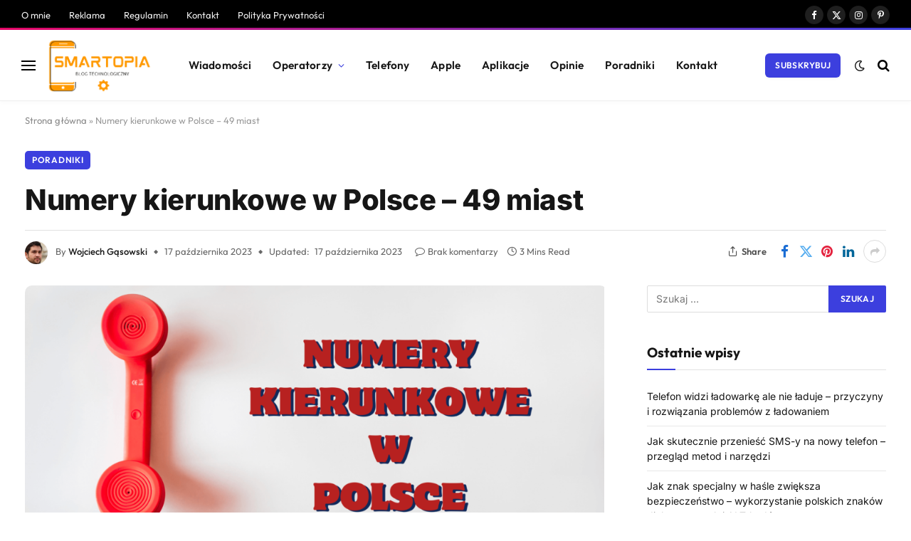

--- FILE ---
content_type: text/html; charset=UTF-8
request_url: https://smartopia.pl/numery-kierunkowe-w-polsce-miasta/
body_size: 28282
content:

<!DOCTYPE html>
<html lang="pl-PL" class="s-light site-s-light">

<head>

	<meta charset="UTF-8" />
	<meta name="viewport" content="width=device-width, initial-scale=1" />
	<meta name='robots' content='index, follow, max-image-preview:large, max-snippet:-1, max-video-preview:-1' />

	<!-- This site is optimized with the Yoast SEO plugin v26.7 - https://yoast.com/wordpress/plugins/seo/ -->
	<title>Numery kierunkowe w Polsce - 49 miast - Smartopia</title><link rel="preload" as="image" imagesrcset="https://smartopia.pl/wp-content/uploads/2023/10/numery-kierunkowe-w-polsce-do-miast-1024x576.png 1024w, https://smartopia.pl/wp-content/uploads/2023/10/numery-kierunkowe-w-polsce-do-miast-300x169.png 300w, https://smartopia.pl/wp-content/uploads/2023/10/numery-kierunkowe-w-polsce-do-miast-768x432.png 768w, https://smartopia.pl/wp-content/uploads/2023/10/numery-kierunkowe-w-polsce-do-miast-1536x864.png 1536w, https://smartopia.pl/wp-content/uploads/2023/10/numery-kierunkowe-w-polsce-do-miast-1160x653.png 1160w, https://smartopia.pl/wp-content/uploads/2023/10/numery-kierunkowe-w-polsce-do-miast-600x338.png 600w, https://smartopia.pl/wp-content/uploads/2023/10/numery-kierunkowe-w-polsce-do-miast.png 1920w" imagesizes="(max-width: 814px) 100vw, 814px" /><link rel="preload" as="font" href="https://smartopia.pl/wp-content/themes/smart-mag/css/icons/fonts/ts-icons.woff2?v3.2" type="font/woff2" crossorigin="anonymous" />
	<meta name="description" content="Chcesz zadzwonić do innego miasta na numer stacjonarny, ale nie znasz numeru kierunkowego? Sprawdź numery kierunkowe w Polsce." />
	<link rel="canonical" href="https://smartopia.pl/numery-kierunkowe-w-polsce-miasta/" />
	<meta property="og:locale" content="pl_PL" />
	<meta property="og:type" content="article" />
	<meta property="og:title" content="Numery kierunkowe w Polsce - 49 miast - Smartopia" />
	<meta property="og:description" content="Chcesz zadzwonić do innego miasta na numer stacjonarny, ale nie znasz numeru kierunkowego? Sprawdź numery kierunkowe w Polsce." />
	<meta property="og:url" content="https://smartopia.pl/numery-kierunkowe-w-polsce-miasta/" />
	<meta property="og:site_name" content="Smartopia" />
	<meta property="article:published_time" content="2023-10-17T09:07:16+00:00" />
	<meta property="article:modified_time" content="2023-10-17T09:15:11+00:00" />
	<meta property="og:image" content="https://smartopia.pl/wp-content/uploads/2023/10/numery-kierunkowe-w-polsce-do-miast.png" />
	<meta property="og:image:width" content="1920" />
	<meta property="og:image:height" content="1080" />
	<meta property="og:image:type" content="image/png" />
	<meta name="author" content="Wojciech Gąsowski" />
	<meta name="twitter:card" content="summary_large_image" />
	<meta name="twitter:label1" content="Napisane przez" />
	<meta name="twitter:data1" content="Wojciech Gąsowski" />
	<meta name="twitter:label2" content="Szacowany czas czytania" />
	<meta name="twitter:data2" content="5 minut" />
	<script type="application/ld+json" class="yoast-schema-graph">{"@context":"https://schema.org","@graph":[{"@type":"Article","@id":"https://smartopia.pl/numery-kierunkowe-w-polsce-miasta/#article","isPartOf":{"@id":"https://smartopia.pl/numery-kierunkowe-w-polsce-miasta/"},"author":{"name":"Wojciech Gąsowski","@id":"https://smartopia.pl/#/schema/person/5cf20a1c71da779c6e269acc303c4d96"},"headline":"Numery kierunkowe w Polsce &#8211; 49 miast","datePublished":"2023-10-17T09:07:16+00:00","dateModified":"2023-10-17T09:15:11+00:00","mainEntityOfPage":{"@id":"https://smartopia.pl/numery-kierunkowe-w-polsce-miasta/"},"wordCount":672,"commentCount":0,"image":{"@id":"https://smartopia.pl/numery-kierunkowe-w-polsce-miasta/#primaryimage"},"thumbnailUrl":"https://smartopia.pl/wp-content/uploads/2023/10/numery-kierunkowe-w-polsce-do-miast.png","articleSection":["Poradniki"],"inLanguage":"pl-PL","potentialAction":[{"@type":"CommentAction","name":"Comment","target":["https://smartopia.pl/numery-kierunkowe-w-polsce-miasta/#respond"]}]},{"@type":"WebPage","@id":"https://smartopia.pl/numery-kierunkowe-w-polsce-miasta/","url":"https://smartopia.pl/numery-kierunkowe-w-polsce-miasta/","name":"Numery kierunkowe w Polsce - 49 miast - Smartopia","isPartOf":{"@id":"https://smartopia.pl/#website"},"primaryImageOfPage":{"@id":"https://smartopia.pl/numery-kierunkowe-w-polsce-miasta/#primaryimage"},"image":{"@id":"https://smartopia.pl/numery-kierunkowe-w-polsce-miasta/#primaryimage"},"thumbnailUrl":"https://smartopia.pl/wp-content/uploads/2023/10/numery-kierunkowe-w-polsce-do-miast.png","datePublished":"2023-10-17T09:07:16+00:00","dateModified":"2023-10-17T09:15:11+00:00","author":{"@id":"https://smartopia.pl/#/schema/person/5cf20a1c71da779c6e269acc303c4d96"},"description":"Chcesz zadzwonić do innego miasta na numer stacjonarny, ale nie znasz numeru kierunkowego? Sprawdź numery kierunkowe w Polsce.","breadcrumb":{"@id":"https://smartopia.pl/numery-kierunkowe-w-polsce-miasta/#breadcrumb"},"inLanguage":"pl-PL","potentialAction":[{"@type":"ReadAction","target":["https://smartopia.pl/numery-kierunkowe-w-polsce-miasta/"]}]},{"@type":"ImageObject","inLanguage":"pl-PL","@id":"https://smartopia.pl/numery-kierunkowe-w-polsce-miasta/#primaryimage","url":"https://smartopia.pl/wp-content/uploads/2023/10/numery-kierunkowe-w-polsce-do-miast.png","contentUrl":"https://smartopia.pl/wp-content/uploads/2023/10/numery-kierunkowe-w-polsce-do-miast.png","width":1920,"height":1080,"caption":"numery kierunkowe w polsce do miast"},{"@type":"BreadcrumbList","@id":"https://smartopia.pl/numery-kierunkowe-w-polsce-miasta/#breadcrumb","itemListElement":[{"@type":"ListItem","position":1,"name":"Strona główna","item":"https://smartopia.pl/"},{"@type":"ListItem","position":2,"name":"Numery kierunkowe w Polsce &#8211; 49 miast"}]},{"@type":"WebSite","@id":"https://smartopia.pl/#website","url":"https://smartopia.pl/","name":"Smartopia","description":"Telefony w Twojej głowie","potentialAction":[{"@type":"SearchAction","target":{"@type":"EntryPoint","urlTemplate":"https://smartopia.pl/?s={search_term_string}"},"query-input":{"@type":"PropertyValueSpecification","valueRequired":true,"valueName":"search_term_string"}}],"inLanguage":"pl-PL"},{"@type":"Person","@id":"https://smartopia.pl/#/schema/person/5cf20a1c71da779c6e269acc303c4d96","name":"Wojciech Gąsowski","image":{"@type":"ImageObject","inLanguage":"pl-PL","@id":"https://smartopia.pl/#/schema/person/image/","url":"https://secure.gravatar.com/avatar/6ccdc53d8342350bbb0736a09ba6c7c599a33fc31c96abf174bd750b7f8c5c61?s=96&d=mm&r=g","contentUrl":"https://secure.gravatar.com/avatar/6ccdc53d8342350bbb0736a09ba6c7c599a33fc31c96abf174bd750b7f8c5c61?s=96&d=mm&r=g","caption":"Wojciech Gąsowski"},"description":"Jestem programistą aplikacji mobilnych i fanem nowych technologii. Na moim blogu będę przybliżał wam świat nowinek technologicznych i testował różne sprzęty. Mam nadzieję, że spodoba Wam się mój blog i będziecie go śledzić :)","url":"https://smartopia.pl/author/redakcja/"}]}</script>
	<!-- / Yoast SEO plugin. -->


<link rel='dns-prefetch' href='//fonts.googleapis.com' />
<link rel="alternate" type="application/rss+xml" title="Smartopia &raquo; Kanał z wpisami" href="https://smartopia.pl/feed/" />
<link rel="alternate" type="application/rss+xml" title="Smartopia &raquo; Kanał z komentarzami" href="https://smartopia.pl/comments/feed/" />
<link rel="alternate" type="application/rss+xml" title="Smartopia &raquo; Numery kierunkowe w Polsce &#8211; 49 miast Kanał z komentarzami" href="https://smartopia.pl/numery-kierunkowe-w-polsce-miasta/feed/" />
<link rel="alternate" title="oEmbed (JSON)" type="application/json+oembed" href="https://smartopia.pl/wp-json/oembed/1.0/embed?url=https%3A%2F%2Fsmartopia.pl%2Fnumery-kierunkowe-w-polsce-miasta%2F" />
<link rel="alternate" title="oEmbed (XML)" type="text/xml+oembed" href="https://smartopia.pl/wp-json/oembed/1.0/embed?url=https%3A%2F%2Fsmartopia.pl%2Fnumery-kierunkowe-w-polsce-miasta%2F&#038;format=xml" />
<style id='wp-img-auto-sizes-contain-inline-css' type='text/css'>
img:is([sizes=auto i],[sizes^="auto," i]){contain-intrinsic-size:3000px 1500px}
/*# sourceURL=wp-img-auto-sizes-contain-inline-css */
</style>
<style id='wp-emoji-styles-inline-css' type='text/css'>

	img.wp-smiley, img.emoji {
		display: inline !important;
		border: none !important;
		box-shadow: none !important;
		height: 1em !important;
		width: 1em !important;
		margin: 0 0.07em !important;
		vertical-align: -0.1em !important;
		background: none !important;
		padding: 0 !important;
	}
/*# sourceURL=wp-emoji-styles-inline-css */
</style>
<link rel='stylesheet' id='wp-block-library-css' href='https://smartopia.pl/wp-includes/css/dist/block-library/style.min.css?ver=6.9' type='text/css' media='all' />
<style id='classic-theme-styles-inline-css' type='text/css'>
/*! This file is auto-generated */
.wp-block-button__link{color:#fff;background-color:#32373c;border-radius:9999px;box-shadow:none;text-decoration:none;padding:calc(.667em + 2px) calc(1.333em + 2px);font-size:1.125em}.wp-block-file__button{background:#32373c;color:#fff;text-decoration:none}
/*# sourceURL=/wp-includes/css/classic-themes.min.css */
</style>
<link rel='stylesheet' id='btn-button-style-css' href='https://smartopia.pl/wp-content/plugins/button-block/build/view.css?ver=1.2.3' type='text/css' media='all' />
<style id='wpjoli-joli-table-of-contents-style-inline-css' type='text/css'>


/*# sourceURL=https://smartopia.pl/wp-content/plugins/joli-table-of-contents/gutenberg/blocks/joli-table-of-contents/style-index.css */
</style>
<style id='global-styles-inline-css' type='text/css'>
:root{--wp--preset--aspect-ratio--square: 1;--wp--preset--aspect-ratio--4-3: 4/3;--wp--preset--aspect-ratio--3-4: 3/4;--wp--preset--aspect-ratio--3-2: 3/2;--wp--preset--aspect-ratio--2-3: 2/3;--wp--preset--aspect-ratio--16-9: 16/9;--wp--preset--aspect-ratio--9-16: 9/16;--wp--preset--color--black: #000000;--wp--preset--color--cyan-bluish-gray: #abb8c3;--wp--preset--color--white: #ffffff;--wp--preset--color--pale-pink: #f78da7;--wp--preset--color--vivid-red: #cf2e2e;--wp--preset--color--luminous-vivid-orange: #ff6900;--wp--preset--color--luminous-vivid-amber: #fcb900;--wp--preset--color--light-green-cyan: #7bdcb5;--wp--preset--color--vivid-green-cyan: #00d084;--wp--preset--color--pale-cyan-blue: #8ed1fc;--wp--preset--color--vivid-cyan-blue: #0693e3;--wp--preset--color--vivid-purple: #9b51e0;--wp--preset--gradient--vivid-cyan-blue-to-vivid-purple: linear-gradient(135deg,rgb(6,147,227) 0%,rgb(155,81,224) 100%);--wp--preset--gradient--light-green-cyan-to-vivid-green-cyan: linear-gradient(135deg,rgb(122,220,180) 0%,rgb(0,208,130) 100%);--wp--preset--gradient--luminous-vivid-amber-to-luminous-vivid-orange: linear-gradient(135deg,rgb(252,185,0) 0%,rgb(255,105,0) 100%);--wp--preset--gradient--luminous-vivid-orange-to-vivid-red: linear-gradient(135deg,rgb(255,105,0) 0%,rgb(207,46,46) 100%);--wp--preset--gradient--very-light-gray-to-cyan-bluish-gray: linear-gradient(135deg,rgb(238,238,238) 0%,rgb(169,184,195) 100%);--wp--preset--gradient--cool-to-warm-spectrum: linear-gradient(135deg,rgb(74,234,220) 0%,rgb(151,120,209) 20%,rgb(207,42,186) 40%,rgb(238,44,130) 60%,rgb(251,105,98) 80%,rgb(254,248,76) 100%);--wp--preset--gradient--blush-light-purple: linear-gradient(135deg,rgb(255,206,236) 0%,rgb(152,150,240) 100%);--wp--preset--gradient--blush-bordeaux: linear-gradient(135deg,rgb(254,205,165) 0%,rgb(254,45,45) 50%,rgb(107,0,62) 100%);--wp--preset--gradient--luminous-dusk: linear-gradient(135deg,rgb(255,203,112) 0%,rgb(199,81,192) 50%,rgb(65,88,208) 100%);--wp--preset--gradient--pale-ocean: linear-gradient(135deg,rgb(255,245,203) 0%,rgb(182,227,212) 50%,rgb(51,167,181) 100%);--wp--preset--gradient--electric-grass: linear-gradient(135deg,rgb(202,248,128) 0%,rgb(113,206,126) 100%);--wp--preset--gradient--midnight: linear-gradient(135deg,rgb(2,3,129) 0%,rgb(40,116,252) 100%);--wp--preset--font-size--small: 13px;--wp--preset--font-size--medium: 20px;--wp--preset--font-size--large: 36px;--wp--preset--font-size--x-large: 42px;--wp--preset--spacing--20: 0.44rem;--wp--preset--spacing--30: 0.67rem;--wp--preset--spacing--40: 1rem;--wp--preset--spacing--50: 1.5rem;--wp--preset--spacing--60: 2.25rem;--wp--preset--spacing--70: 3.38rem;--wp--preset--spacing--80: 5.06rem;--wp--preset--shadow--natural: 6px 6px 9px rgba(0, 0, 0, 0.2);--wp--preset--shadow--deep: 12px 12px 50px rgba(0, 0, 0, 0.4);--wp--preset--shadow--sharp: 6px 6px 0px rgba(0, 0, 0, 0.2);--wp--preset--shadow--outlined: 6px 6px 0px -3px rgb(255, 255, 255), 6px 6px rgb(0, 0, 0);--wp--preset--shadow--crisp: 6px 6px 0px rgb(0, 0, 0);}:where(.is-layout-flex){gap: 0.5em;}:where(.is-layout-grid){gap: 0.5em;}body .is-layout-flex{display: flex;}.is-layout-flex{flex-wrap: wrap;align-items: center;}.is-layout-flex > :is(*, div){margin: 0;}body .is-layout-grid{display: grid;}.is-layout-grid > :is(*, div){margin: 0;}:where(.wp-block-columns.is-layout-flex){gap: 2em;}:where(.wp-block-columns.is-layout-grid){gap: 2em;}:where(.wp-block-post-template.is-layout-flex){gap: 1.25em;}:where(.wp-block-post-template.is-layout-grid){gap: 1.25em;}.has-black-color{color: var(--wp--preset--color--black) !important;}.has-cyan-bluish-gray-color{color: var(--wp--preset--color--cyan-bluish-gray) !important;}.has-white-color{color: var(--wp--preset--color--white) !important;}.has-pale-pink-color{color: var(--wp--preset--color--pale-pink) !important;}.has-vivid-red-color{color: var(--wp--preset--color--vivid-red) !important;}.has-luminous-vivid-orange-color{color: var(--wp--preset--color--luminous-vivid-orange) !important;}.has-luminous-vivid-amber-color{color: var(--wp--preset--color--luminous-vivid-amber) !important;}.has-light-green-cyan-color{color: var(--wp--preset--color--light-green-cyan) !important;}.has-vivid-green-cyan-color{color: var(--wp--preset--color--vivid-green-cyan) !important;}.has-pale-cyan-blue-color{color: var(--wp--preset--color--pale-cyan-blue) !important;}.has-vivid-cyan-blue-color{color: var(--wp--preset--color--vivid-cyan-blue) !important;}.has-vivid-purple-color{color: var(--wp--preset--color--vivid-purple) !important;}.has-black-background-color{background-color: var(--wp--preset--color--black) !important;}.has-cyan-bluish-gray-background-color{background-color: var(--wp--preset--color--cyan-bluish-gray) !important;}.has-white-background-color{background-color: var(--wp--preset--color--white) !important;}.has-pale-pink-background-color{background-color: var(--wp--preset--color--pale-pink) !important;}.has-vivid-red-background-color{background-color: var(--wp--preset--color--vivid-red) !important;}.has-luminous-vivid-orange-background-color{background-color: var(--wp--preset--color--luminous-vivid-orange) !important;}.has-luminous-vivid-amber-background-color{background-color: var(--wp--preset--color--luminous-vivid-amber) !important;}.has-light-green-cyan-background-color{background-color: var(--wp--preset--color--light-green-cyan) !important;}.has-vivid-green-cyan-background-color{background-color: var(--wp--preset--color--vivid-green-cyan) !important;}.has-pale-cyan-blue-background-color{background-color: var(--wp--preset--color--pale-cyan-blue) !important;}.has-vivid-cyan-blue-background-color{background-color: var(--wp--preset--color--vivid-cyan-blue) !important;}.has-vivid-purple-background-color{background-color: var(--wp--preset--color--vivid-purple) !important;}.has-black-border-color{border-color: var(--wp--preset--color--black) !important;}.has-cyan-bluish-gray-border-color{border-color: var(--wp--preset--color--cyan-bluish-gray) !important;}.has-white-border-color{border-color: var(--wp--preset--color--white) !important;}.has-pale-pink-border-color{border-color: var(--wp--preset--color--pale-pink) !important;}.has-vivid-red-border-color{border-color: var(--wp--preset--color--vivid-red) !important;}.has-luminous-vivid-orange-border-color{border-color: var(--wp--preset--color--luminous-vivid-orange) !important;}.has-luminous-vivid-amber-border-color{border-color: var(--wp--preset--color--luminous-vivid-amber) !important;}.has-light-green-cyan-border-color{border-color: var(--wp--preset--color--light-green-cyan) !important;}.has-vivid-green-cyan-border-color{border-color: var(--wp--preset--color--vivid-green-cyan) !important;}.has-pale-cyan-blue-border-color{border-color: var(--wp--preset--color--pale-cyan-blue) !important;}.has-vivid-cyan-blue-border-color{border-color: var(--wp--preset--color--vivid-cyan-blue) !important;}.has-vivid-purple-border-color{border-color: var(--wp--preset--color--vivid-purple) !important;}.has-vivid-cyan-blue-to-vivid-purple-gradient-background{background: var(--wp--preset--gradient--vivid-cyan-blue-to-vivid-purple) !important;}.has-light-green-cyan-to-vivid-green-cyan-gradient-background{background: var(--wp--preset--gradient--light-green-cyan-to-vivid-green-cyan) !important;}.has-luminous-vivid-amber-to-luminous-vivid-orange-gradient-background{background: var(--wp--preset--gradient--luminous-vivid-amber-to-luminous-vivid-orange) !important;}.has-luminous-vivid-orange-to-vivid-red-gradient-background{background: var(--wp--preset--gradient--luminous-vivid-orange-to-vivid-red) !important;}.has-very-light-gray-to-cyan-bluish-gray-gradient-background{background: var(--wp--preset--gradient--very-light-gray-to-cyan-bluish-gray) !important;}.has-cool-to-warm-spectrum-gradient-background{background: var(--wp--preset--gradient--cool-to-warm-spectrum) !important;}.has-blush-light-purple-gradient-background{background: var(--wp--preset--gradient--blush-light-purple) !important;}.has-blush-bordeaux-gradient-background{background: var(--wp--preset--gradient--blush-bordeaux) !important;}.has-luminous-dusk-gradient-background{background: var(--wp--preset--gradient--luminous-dusk) !important;}.has-pale-ocean-gradient-background{background: var(--wp--preset--gradient--pale-ocean) !important;}.has-electric-grass-gradient-background{background: var(--wp--preset--gradient--electric-grass) !important;}.has-midnight-gradient-background{background: var(--wp--preset--gradient--midnight) !important;}.has-small-font-size{font-size: var(--wp--preset--font-size--small) !important;}.has-medium-font-size{font-size: var(--wp--preset--font-size--medium) !important;}.has-large-font-size{font-size: var(--wp--preset--font-size--large) !important;}.has-x-large-font-size{font-size: var(--wp--preset--font-size--x-large) !important;}
:where(.wp-block-post-template.is-layout-flex){gap: 1.25em;}:where(.wp-block-post-template.is-layout-grid){gap: 1.25em;}
:where(.wp-block-term-template.is-layout-flex){gap: 1.25em;}:where(.wp-block-term-template.is-layout-grid){gap: 1.25em;}
:where(.wp-block-columns.is-layout-flex){gap: 2em;}:where(.wp-block-columns.is-layout-grid){gap: 2em;}
:root :where(.wp-block-pullquote){font-size: 1.5em;line-height: 1.6;}
/*# sourceURL=global-styles-inline-css */
</style>
<link rel='stylesheet' id='contact-form-7-css' href='https://smartopia.pl/wp-content/plugins/contact-form-7/includes/css/styles.css?ver=6.1.4' type='text/css' media='all' />
<link rel='stylesheet' id='wpjoli-joli-tocv2-styles-css' href='https://smartopia.pl/wp-content/plugins/joli-table-of-contents/assets/public/css/wpjoli-joli-table-of-contents.min.css?ver=2.8.2' type='text/css' media='all' />
<link rel='stylesheet' id='wpjoli-joli-tocv2-theme-original-css' href='https://smartopia.pl/wp-content/plugins/joli-table-of-contents/assets/public/css/themes/original.min.css?ver=2.8.2' type='text/css' media='all' />
<link rel='stylesheet' id='h5p-plugin-styles-css' href='https://smartopia.pl/wp-content/plugins/h5p/h5p-php-library/styles/h5p.css?ver=1.16.2' type='text/css' media='all' />
<link rel='stylesheet' id='newsletter-css' href='https://smartopia.pl/wp-content/plugins/newsletter/style.css?ver=9.1.0' type='text/css' media='all' />
<link rel='stylesheet' id='smartmag-core-css' href='https://smartopia.pl/wp-content/themes/smart-mag/style.css?ver=10.3.2' type='text/css' media='all' />
<style id='smartmag-core-inline-css' type='text/css'>
:root { --c-main: #3c3fde;
--c-main-rgb: 60,63,222;
--text-font: "Inter", system-ui, -apple-system, "Segoe UI", Arial, sans-serif;
--body-font: "Inter", system-ui, -apple-system, "Segoe UI", Arial, sans-serif;
--ui-font: "Outfit", system-ui, -apple-system, "Segoe UI", Arial, sans-serif;
--title-font: "Outfit", system-ui, -apple-system, "Segoe UI", Arial, sans-serif;
--h-font: "Outfit", system-ui, -apple-system, "Segoe UI", Arial, sans-serif;
--title-font: var(--ui-font);
--h-font: var(--ui-font);
--text-h-font: var(--h-font);
--title-font: "Inter", system-ui, -apple-system, "Segoe UI", Arial, sans-serif;
--title-size-xs: 15px;
--title-size-m: 19px;
--main-width: 1240px;
--p-title-space: 11px;
--c-excerpts: #474747;
--excerpt-size: 14px; }
.s-dark body { background-color: #101016; }
.post-title:not(._) { line-height: 1.4; }
:root { --wrap-padding: 35px; }
:root { --sidebar-width: 336px; }
.ts-row, .has-el-gap { --sidebar-c-width: calc(var(--sidebar-width) + var(--grid-gutter-h) + var(--sidebar-c-pad)); }
.smart-head-main { --c-shadow: rgba(0,0,0,0.02); }
.smart-head-main .smart-head-top { --head-h: 42px; border-image: linear-gradient(90deg, #e40666 0%, #3c3fde 100%); border-image-slice: 1; border-image-width: 3px 0 0 0; border-width: 3px 0; border-image-width: 0 0 3px 0; }
.smart-head-main .smart-head-mid { --head-h: 100px; background-color: #ffffff; }
.s-dark .smart-head-main .smart-head-mid,
.smart-head-main .s-dark.smart-head-mid { background-color: #fff; }
.smart-head-main .smart-head-mid { border-bottom-width: 1px; border-bottom-color: #efefef; }
.navigation-main .menu > li > a { font-size: 15.4px; letter-spacing: 0.01em; }
.navigation-main { --nav-items-space: 15px; }
.s-light .navigation { --c-nav-blip: var(--c-main); }
.smart-head-mobile .smart-head-mid { background-color: #000000; }
.s-dark .smart-head-mobile .smart-head-mid,
.smart-head-mobile .s-dark.smart-head-mid { background-color: #ffffff; }
.smart-head-mobile .smart-head-mid { border-image: linear-gradient(90deg, #eaeaea 0%, #eaeaea 100%); border-image-slice: 1; border-image-width: 1px 0 0 0; border-width: 1px 0; border-image-width: 0 0 1px 0; }
.navigation-small { margin-left: calc(-1 * var(--nav-items-space)); }
.s-dark .navigation-small { --c-nav-hov: rgba(255,255,255,0.76); }
.s-dark .smart-head-main .spc-social,
.smart-head-main .s-dark .spc-social { --c-spc-social: #ffffff; --c-spc-social-hov: rgba(255,255,255,0.92); }
.smart-head-main .spc-social { --spc-social-fs: 13px; --spc-social-size: 26px; --spc-social-space: 5px; }
.smart-head-main { --c-search-icon: #000000; }
.s-dark .smart-head-main .search-icon,
.smart-head-main .s-dark .search-icon { --c-search-icon: #000000; }
.s-dark .smart-head-main .search-icon:hover,
.smart-head-main .s-dark .search-icon:hover { color: #000000; }
.smart-head-main { --search-icon-size: 18px; }
.smart-head-mobile { --c-search-icon: #000000; }
.s-dark .smart-head-main .offcanvas-toggle:hover,
.smart-head-main .s-dark .offcanvas-toggle:hover { --c-hamburger: #bcbcbc; }
.smart-head .ts-button1 { font-size: 12px; border-radius: 6px; height: 34px; line-height: 34px; padding-left: 14px; padding-right: 14px; }
.post-meta .text-in, .post-meta .post-cat > a { font-size: 11px; }
.post-meta .post-cat > a { font-weight: 600; }
.post-meta { --p-meta-sep: "\25c6"; --p-meta-sep-pad: 7px; }
.post-meta .meta-item:before { transform: scale(.65); }
.l-post { --media-radius: 10px; }
.cat-labels .category { font-weight: 600; letter-spacing: 0.06em; border-radius: 5px; padding-top: 2px; padding-bottom: 2px; padding-left: 10px; padding-right: 10px; }
.block-head-c .heading { font-size: 19px; text-transform: initial; }
.block-head-e3 .heading { font-size: 22px; }
.load-button { padding-top: 13px; padding-bottom: 13px; padding-left: 13px; padding-right: 13px; border-radius: 20px; }
.loop-grid-base .media { margin-bottom: 20px; }
.loop-grid .l-post { border-radius: 10px; overflow: hidden; }
.has-nums .l-post { --num-font: "Outfit", system-ui, -apple-system, "Segoe UI", Arial, sans-serif; }
.has-nums-a .l-post .post-title:before,
.has-nums-b .l-post .content:before { font-weight: 500; }
.has-nums-c .l-post .post-title:before,
.has-nums-c .l-post .content:before { font-size: 18px; }
.loop-list-card .l-post { border-radius: 10px; overflow: hidden; }
.loop-small .ratio-is-custom { padding-bottom: calc(100% / 1.3); }
.loop-small .media { width: 30%; max-width: 50%; }
.loop-small .media:not(i) { max-width: 97px; }
.single-featured .featured, .the-post-header .featured { border-radius: 10px; --media-radius: 10px; overflow: hidden; }
.post-meta-single .meta-item, .post-meta-single .text-in { font-size: 13px; }
.the-post-header .post-meta .post-title { font-family: var(--body-font); font-weight: 800; line-height: 1.3; letter-spacing: -0.01em; }
.entry-content { letter-spacing: -0.005em; }
.site-s-light .entry-content { color: #0a0a0a; }
:where(.entry-content) a { text-decoration: underline; text-underline-offset: 4px; text-decoration-thickness: 2px; }
.review-box .overall { border-radius: 8px; }
.review-box .rating-bar, .review-box .bar { height: 18px; border-radius: 8px; }
.review-box .label { font-size: 15px; }
.s-head-large .sub-title { font-size: 19px; }
.s-post-large .post-content-wrap { display: grid; grid-template-columns: minmax(0, 1fr); }
.s-post-large .entry-content { max-width: min(100%, calc(750px + var(--p-spacious-pad)*2)); justify-self: center; }
.category .feat-grid { --grid-gap: 10px; }
.spc-newsletter { --box-roundness: 10px; }
@media (min-width: 1200px) { .breadcrumbs { font-size: 13px; }
.nav-hov-b .menu > li > a:before { width: calc(100% - (var(--nav-items-space, 15px)*2)); left: var(--nav-items-space); }
.post-content h2 { font-size: 27px; }
.post-content h3 { font-size: 23px; } }
@media (min-width: 941px) and (max-width: 1200px) { :root { --sidebar-width: 300px; }
.ts-row, .has-el-gap { --sidebar-c-width: calc(var(--sidebar-width) + var(--grid-gutter-h) + var(--sidebar-c-pad)); }
.navigation-main .menu > li > a { font-size: calc(10px + (15.4px - 10px) * .7); } }
@media (min-width: 768px) and (max-width: 940px) { .ts-contain, .main { padding-left: 35px; padding-right: 35px; }
.layout-boxed-inner { --wrap-padding: 35px; }
:root { --wrap-padding: 35px; } }
@media (max-width: 767px) { .ts-contain, .main { padding-left: 25px; padding-right: 25px; }
.layout-boxed-inner { --wrap-padding: 25px; }
:root { --wrap-padding: 25px; }
.block-head-e3 .heading { font-size: 18px; } }
@media (min-width: 940px) and (max-width: 1300px) { :root { --wrap-padding: min(35px, 5vw); } }


/*# sourceURL=smartmag-core-inline-css */
</style>
<link rel='stylesheet' id='smartmag-magnific-popup-css' href='https://smartopia.pl/wp-content/themes/smart-mag/css/lightbox.css?ver=10.3.2' type='text/css' media='all' />
<link rel='stylesheet' id='smartmag-icons-css' href='https://smartopia.pl/wp-content/themes/smart-mag/css/icons/icons.css?ver=10.3.2' type='text/css' media='all' />
<style type="text/css">@font-face {font-family:Inter;font-style:normal;font-weight:400;src:url(/cf-fonts/s/inter/5.0.16/latin/400/normal.woff2);unicode-range:U+0000-00FF,U+0131,U+0152-0153,U+02BB-02BC,U+02C6,U+02DA,U+02DC,U+0304,U+0308,U+0329,U+2000-206F,U+2074,U+20AC,U+2122,U+2191,U+2193,U+2212,U+2215,U+FEFF,U+FFFD;font-display:swap;}@font-face {font-family:Inter;font-style:normal;font-weight:400;src:url(/cf-fonts/s/inter/5.0.16/vietnamese/400/normal.woff2);unicode-range:U+0102-0103,U+0110-0111,U+0128-0129,U+0168-0169,U+01A0-01A1,U+01AF-01B0,U+0300-0301,U+0303-0304,U+0308-0309,U+0323,U+0329,U+1EA0-1EF9,U+20AB;font-display:swap;}@font-face {font-family:Inter;font-style:normal;font-weight:400;src:url(/cf-fonts/s/inter/5.0.16/latin-ext/400/normal.woff2);unicode-range:U+0100-02AF,U+0304,U+0308,U+0329,U+1E00-1E9F,U+1EF2-1EFF,U+2020,U+20A0-20AB,U+20AD-20CF,U+2113,U+2C60-2C7F,U+A720-A7FF;font-display:swap;}@font-face {font-family:Inter;font-style:normal;font-weight:400;src:url(/cf-fonts/s/inter/5.0.16/cyrillic-ext/400/normal.woff2);unicode-range:U+0460-052F,U+1C80-1C88,U+20B4,U+2DE0-2DFF,U+A640-A69F,U+FE2E-FE2F;font-display:swap;}@font-face {font-family:Inter;font-style:normal;font-weight:400;src:url(/cf-fonts/s/inter/5.0.16/greek-ext/400/normal.woff2);unicode-range:U+1F00-1FFF;font-display:swap;}@font-face {font-family:Inter;font-style:normal;font-weight:400;src:url(/cf-fonts/s/inter/5.0.16/greek/400/normal.woff2);unicode-range:U+0370-03FF;font-display:swap;}@font-face {font-family:Inter;font-style:normal;font-weight:400;src:url(/cf-fonts/s/inter/5.0.16/cyrillic/400/normal.woff2);unicode-range:U+0301,U+0400-045F,U+0490-0491,U+04B0-04B1,U+2116;font-display:swap;}@font-face {font-family:Inter;font-style:normal;font-weight:500;src:url(/cf-fonts/s/inter/5.0.16/vietnamese/500/normal.woff2);unicode-range:U+0102-0103,U+0110-0111,U+0128-0129,U+0168-0169,U+01A0-01A1,U+01AF-01B0,U+0300-0301,U+0303-0304,U+0308-0309,U+0323,U+0329,U+1EA0-1EF9,U+20AB;font-display:swap;}@font-face {font-family:Inter;font-style:normal;font-weight:500;src:url(/cf-fonts/s/inter/5.0.16/cyrillic/500/normal.woff2);unicode-range:U+0301,U+0400-045F,U+0490-0491,U+04B0-04B1,U+2116;font-display:swap;}@font-face {font-family:Inter;font-style:normal;font-weight:500;src:url(/cf-fonts/s/inter/5.0.16/greek/500/normal.woff2);unicode-range:U+0370-03FF;font-display:swap;}@font-face {font-family:Inter;font-style:normal;font-weight:500;src:url(/cf-fonts/s/inter/5.0.16/latin/500/normal.woff2);unicode-range:U+0000-00FF,U+0131,U+0152-0153,U+02BB-02BC,U+02C6,U+02DA,U+02DC,U+0304,U+0308,U+0329,U+2000-206F,U+2074,U+20AC,U+2122,U+2191,U+2193,U+2212,U+2215,U+FEFF,U+FFFD;font-display:swap;}@font-face {font-family:Inter;font-style:normal;font-weight:500;src:url(/cf-fonts/s/inter/5.0.16/greek-ext/500/normal.woff2);unicode-range:U+1F00-1FFF;font-display:swap;}@font-face {font-family:Inter;font-style:normal;font-weight:500;src:url(/cf-fonts/s/inter/5.0.16/latin-ext/500/normal.woff2);unicode-range:U+0100-02AF,U+0304,U+0308,U+0329,U+1E00-1E9F,U+1EF2-1EFF,U+2020,U+20A0-20AB,U+20AD-20CF,U+2113,U+2C60-2C7F,U+A720-A7FF;font-display:swap;}@font-face {font-family:Inter;font-style:normal;font-weight:500;src:url(/cf-fonts/s/inter/5.0.16/cyrillic-ext/500/normal.woff2);unicode-range:U+0460-052F,U+1C80-1C88,U+20B4,U+2DE0-2DFF,U+A640-A69F,U+FE2E-FE2F;font-display:swap;}@font-face {font-family:Inter;font-style:normal;font-weight:600;src:url(/cf-fonts/s/inter/5.0.16/cyrillic/600/normal.woff2);unicode-range:U+0301,U+0400-045F,U+0490-0491,U+04B0-04B1,U+2116;font-display:swap;}@font-face {font-family:Inter;font-style:normal;font-weight:600;src:url(/cf-fonts/s/inter/5.0.16/cyrillic-ext/600/normal.woff2);unicode-range:U+0460-052F,U+1C80-1C88,U+20B4,U+2DE0-2DFF,U+A640-A69F,U+FE2E-FE2F;font-display:swap;}@font-face {font-family:Inter;font-style:normal;font-weight:600;src:url(/cf-fonts/s/inter/5.0.16/greek/600/normal.woff2);unicode-range:U+0370-03FF;font-display:swap;}@font-face {font-family:Inter;font-style:normal;font-weight:600;src:url(/cf-fonts/s/inter/5.0.16/latin/600/normal.woff2);unicode-range:U+0000-00FF,U+0131,U+0152-0153,U+02BB-02BC,U+02C6,U+02DA,U+02DC,U+0304,U+0308,U+0329,U+2000-206F,U+2074,U+20AC,U+2122,U+2191,U+2193,U+2212,U+2215,U+FEFF,U+FFFD;font-display:swap;}@font-face {font-family:Inter;font-style:normal;font-weight:600;src:url(/cf-fonts/s/inter/5.0.16/vietnamese/600/normal.woff2);unicode-range:U+0102-0103,U+0110-0111,U+0128-0129,U+0168-0169,U+01A0-01A1,U+01AF-01B0,U+0300-0301,U+0303-0304,U+0308-0309,U+0323,U+0329,U+1EA0-1EF9,U+20AB;font-display:swap;}@font-face {font-family:Inter;font-style:normal;font-weight:600;src:url(/cf-fonts/s/inter/5.0.16/latin-ext/600/normal.woff2);unicode-range:U+0100-02AF,U+0304,U+0308,U+0329,U+1E00-1E9F,U+1EF2-1EFF,U+2020,U+20A0-20AB,U+20AD-20CF,U+2113,U+2C60-2C7F,U+A720-A7FF;font-display:swap;}@font-face {font-family:Inter;font-style:normal;font-weight:600;src:url(/cf-fonts/s/inter/5.0.16/greek-ext/600/normal.woff2);unicode-range:U+1F00-1FFF;font-display:swap;}@font-face {font-family:Inter;font-style:normal;font-weight:700;src:url(/cf-fonts/s/inter/5.0.16/greek-ext/700/normal.woff2);unicode-range:U+1F00-1FFF;font-display:swap;}@font-face {font-family:Inter;font-style:normal;font-weight:700;src:url(/cf-fonts/s/inter/5.0.16/greek/700/normal.woff2);unicode-range:U+0370-03FF;font-display:swap;}@font-face {font-family:Inter;font-style:normal;font-weight:700;src:url(/cf-fonts/s/inter/5.0.16/latin-ext/700/normal.woff2);unicode-range:U+0100-02AF,U+0304,U+0308,U+0329,U+1E00-1E9F,U+1EF2-1EFF,U+2020,U+20A0-20AB,U+20AD-20CF,U+2113,U+2C60-2C7F,U+A720-A7FF;font-display:swap;}@font-face {font-family:Inter;font-style:normal;font-weight:700;src:url(/cf-fonts/s/inter/5.0.16/cyrillic-ext/700/normal.woff2);unicode-range:U+0460-052F,U+1C80-1C88,U+20B4,U+2DE0-2DFF,U+A640-A69F,U+FE2E-FE2F;font-display:swap;}@font-face {font-family:Inter;font-style:normal;font-weight:700;src:url(/cf-fonts/s/inter/5.0.16/vietnamese/700/normal.woff2);unicode-range:U+0102-0103,U+0110-0111,U+0128-0129,U+0168-0169,U+01A0-01A1,U+01AF-01B0,U+0300-0301,U+0303-0304,U+0308-0309,U+0323,U+0329,U+1EA0-1EF9,U+20AB;font-display:swap;}@font-face {font-family:Inter;font-style:normal;font-weight:700;src:url(/cf-fonts/s/inter/5.0.16/latin/700/normal.woff2);unicode-range:U+0000-00FF,U+0131,U+0152-0153,U+02BB-02BC,U+02C6,U+02DA,U+02DC,U+0304,U+0308,U+0329,U+2000-206F,U+2074,U+20AC,U+2122,U+2191,U+2193,U+2212,U+2215,U+FEFF,U+FFFD;font-display:swap;}@font-face {font-family:Inter;font-style:normal;font-weight:700;src:url(/cf-fonts/s/inter/5.0.16/cyrillic/700/normal.woff2);unicode-range:U+0301,U+0400-045F,U+0490-0491,U+04B0-04B1,U+2116;font-display:swap;}@font-face {font-family:Inter;font-style:normal;font-weight:800;src:url(/cf-fonts/s/inter/5.0.16/greek-ext/800/normal.woff2);unicode-range:U+1F00-1FFF;font-display:swap;}@font-face {font-family:Inter;font-style:normal;font-weight:800;src:url(/cf-fonts/s/inter/5.0.16/cyrillic/800/normal.woff2);unicode-range:U+0301,U+0400-045F,U+0490-0491,U+04B0-04B1,U+2116;font-display:swap;}@font-face {font-family:Inter;font-style:normal;font-weight:800;src:url(/cf-fonts/s/inter/5.0.16/greek/800/normal.woff2);unicode-range:U+0370-03FF;font-display:swap;}@font-face {font-family:Inter;font-style:normal;font-weight:800;src:url(/cf-fonts/s/inter/5.0.16/cyrillic-ext/800/normal.woff2);unicode-range:U+0460-052F,U+1C80-1C88,U+20B4,U+2DE0-2DFF,U+A640-A69F,U+FE2E-FE2F;font-display:swap;}@font-face {font-family:Inter;font-style:normal;font-weight:800;src:url(/cf-fonts/s/inter/5.0.16/vietnamese/800/normal.woff2);unicode-range:U+0102-0103,U+0110-0111,U+0128-0129,U+0168-0169,U+01A0-01A1,U+01AF-01B0,U+0300-0301,U+0303-0304,U+0308-0309,U+0323,U+0329,U+1EA0-1EF9,U+20AB;font-display:swap;}@font-face {font-family:Inter;font-style:normal;font-weight:800;src:url(/cf-fonts/s/inter/5.0.16/latin-ext/800/normal.woff2);unicode-range:U+0100-02AF,U+0304,U+0308,U+0329,U+1E00-1E9F,U+1EF2-1EFF,U+2020,U+20A0-20AB,U+20AD-20CF,U+2113,U+2C60-2C7F,U+A720-A7FF;font-display:swap;}@font-face {font-family:Inter;font-style:normal;font-weight:800;src:url(/cf-fonts/s/inter/5.0.16/latin/800/normal.woff2);unicode-range:U+0000-00FF,U+0131,U+0152-0153,U+02BB-02BC,U+02C6,U+02DA,U+02DC,U+0304,U+0308,U+0329,U+2000-206F,U+2074,U+20AC,U+2122,U+2191,U+2193,U+2212,U+2215,U+FEFF,U+FFFD;font-display:swap;}@font-face {font-family:Outfit;font-style:normal;font-weight:400;src:url(/cf-fonts/s/outfit/5.0.11/latin-ext/400/normal.woff2);unicode-range:U+0100-02AF,U+0304,U+0308,U+0329,U+1E00-1E9F,U+1EF2-1EFF,U+2020,U+20A0-20AB,U+20AD-20CF,U+2113,U+2C60-2C7F,U+A720-A7FF;font-display:swap;}@font-face {font-family:Outfit;font-style:normal;font-weight:400;src:url(/cf-fonts/s/outfit/5.0.11/latin/400/normal.woff2);unicode-range:U+0000-00FF,U+0131,U+0152-0153,U+02BB-02BC,U+02C6,U+02DA,U+02DC,U+0304,U+0308,U+0329,U+2000-206F,U+2074,U+20AC,U+2122,U+2191,U+2193,U+2212,U+2215,U+FEFF,U+FFFD;font-display:swap;}@font-face {font-family:Outfit;font-style:normal;font-weight:500;src:url(/cf-fonts/s/outfit/5.0.11/latin-ext/500/normal.woff2);unicode-range:U+0100-02AF,U+0304,U+0308,U+0329,U+1E00-1E9F,U+1EF2-1EFF,U+2020,U+20A0-20AB,U+20AD-20CF,U+2113,U+2C60-2C7F,U+A720-A7FF;font-display:swap;}@font-face {font-family:Outfit;font-style:normal;font-weight:500;src:url(/cf-fonts/s/outfit/5.0.11/latin/500/normal.woff2);unicode-range:U+0000-00FF,U+0131,U+0152-0153,U+02BB-02BC,U+02C6,U+02DA,U+02DC,U+0304,U+0308,U+0329,U+2000-206F,U+2074,U+20AC,U+2122,U+2191,U+2193,U+2212,U+2215,U+FEFF,U+FFFD;font-display:swap;}@font-face {font-family:Outfit;font-style:normal;font-weight:600;src:url(/cf-fonts/s/outfit/5.0.11/latin-ext/600/normal.woff2);unicode-range:U+0100-02AF,U+0304,U+0308,U+0329,U+1E00-1E9F,U+1EF2-1EFF,U+2020,U+20A0-20AB,U+20AD-20CF,U+2113,U+2C60-2C7F,U+A720-A7FF;font-display:swap;}@font-face {font-family:Outfit;font-style:normal;font-weight:600;src:url(/cf-fonts/s/outfit/5.0.11/latin/600/normal.woff2);unicode-range:U+0000-00FF,U+0131,U+0152-0153,U+02BB-02BC,U+02C6,U+02DA,U+02DC,U+0304,U+0308,U+0329,U+2000-206F,U+2074,U+20AC,U+2122,U+2191,U+2193,U+2212,U+2215,U+FEFF,U+FFFD;font-display:swap;}@font-face {font-family:Outfit;font-style:normal;font-weight:700;src:url(/cf-fonts/s/outfit/5.0.11/latin-ext/700/normal.woff2);unicode-range:U+0100-02AF,U+0304,U+0308,U+0329,U+1E00-1E9F,U+1EF2-1EFF,U+2020,U+20A0-20AB,U+20AD-20CF,U+2113,U+2C60-2C7F,U+A720-A7FF;font-display:swap;}@font-face {font-family:Outfit;font-style:normal;font-weight:700;src:url(/cf-fonts/s/outfit/5.0.11/latin/700/normal.woff2);unicode-range:U+0000-00FF,U+0131,U+0152-0153,U+02BB-02BC,U+02C6,U+02DA,U+02DC,U+0304,U+0308,U+0329,U+2000-206F,U+2074,U+20AC,U+2122,U+2191,U+2193,U+2212,U+2215,U+FEFF,U+FFFD;font-display:swap;}</style>
<script type="text/javascript" id="smartmag-lazy-inline-js-after">
/* <![CDATA[ */
/**
 * @copyright ThemeSphere
 * @preserve
 */
var BunyadLazy={};BunyadLazy.load=function(){function a(e,n){var t={};e.dataset.bgset&&e.dataset.sizes?(t.sizes=e.dataset.sizes,t.srcset=e.dataset.bgset):t.src=e.dataset.bgsrc,function(t){var a=t.dataset.ratio;if(0<a){const e=t.parentElement;if(e.classList.contains("media-ratio")){const n=e.style;n.getPropertyValue("--a-ratio")||(n.paddingBottom=100/a+"%")}}}(e);var a,o=document.createElement("img");for(a in o.onload=function(){var t="url('"+(o.currentSrc||o.src)+"')",a=e.style;a.backgroundImage!==t&&requestAnimationFrame(()=>{a.backgroundImage=t,n&&n()}),o.onload=null,o.onerror=null,o=null},o.onerror=o.onload,t)o.setAttribute(a,t[a]);o&&o.complete&&0<o.naturalWidth&&o.onload&&o.onload()}function e(t){t.dataset.loaded||a(t,()=>{document.dispatchEvent(new Event("lazyloaded")),t.dataset.loaded=1})}function n(t){"complete"===document.readyState?t():window.addEventListener("load",t)}return{initEarly:function(){var t,a=()=>{document.querySelectorAll(".img.bg-cover:not(.lazyload)").forEach(e)};"complete"!==document.readyState?(t=setInterval(a,150),n(()=>{a(),clearInterval(t)})):a()},callOnLoad:n,initBgImages:function(t){t&&n(()=>{document.querySelectorAll(".img.bg-cover").forEach(e)})},bgLoad:a}}(),BunyadLazy.load.initEarly();
//# sourceURL=smartmag-lazy-inline-js-after
/* ]]> */
</script>
<script type="text/javascript" defer data-domain='smartopia.pl' data-api='https://smartopia.pl/wp-json/1970e5/v1/5e10/8f7a5bab' data-cfasync='false' src="//smartopia.pl/wp-content/uploads/d7544f2903/a6b52b2b.js?ver=1768813968" id="plausible-analytics-js"></script>
<script type="text/javascript" id="plausible-analytics-js-after">
/* <![CDATA[ */
window.plausible = window.plausible || function() { (window.plausible.q = window.plausible.q || []).push(arguments) }
//# sourceURL=plausible-analytics-js-after
/* ]]> */
</script>
<script type="text/javascript" src="https://smartopia.pl/wp-content/plugins/sphere-post-views/assets/js/post-views.js?ver=1.0.1" id="sphere-post-views-js"></script>
<script type="text/javascript" id="sphere-post-views-js-after">
/* <![CDATA[ */
var Sphere_PostViews = {"ajaxUrl":"https:\/\/smartopia.pl\/wp-admin\/admin-ajax.php?sphere_post_views=1","sampling":0,"samplingRate":10,"repeatCountDelay":0,"postID":727,"token":"620528b937"}
//# sourceURL=sphere-post-views-js-after
/* ]]> */
</script>
<script type="text/javascript" src="https://smartopia.pl/wp-includes/js/jquery/jquery.min.js?ver=3.7.1" id="jquery-core-js"></script>
<script type="text/javascript" src="https://smartopia.pl/wp-includes/js/jquery/jquery-migrate.min.js?ver=3.4.1" id="jquery-migrate-js"></script>
<link rel="https://api.w.org/" href="https://smartopia.pl/wp-json/" /><link rel="alternate" title="JSON" type="application/json" href="https://smartopia.pl/wp-json/wp/v2/posts/727" /><link rel="EditURI" type="application/rsd+xml" title="RSD" href="https://smartopia.pl/xmlrpc.php?rsd" />
<meta name="generator" content="WordPress 6.9" />
<link rel='shortlink' href='https://smartopia.pl/?p=727' />
<!-- start Simple Custom CSS and JS -->
<style type="text/css">
.hamburger-icon .inner, .hamburger-icon .inner:before, .hamburger-icon .inner:after {
    background-color: #000000;
}
</style>
<!-- end Simple Custom CSS and JS -->

		<script>
		var BunyadSchemeKey = 'bunyad-scheme';
		(() => {
			const d = document.documentElement;
			const c = d.classList;
			var scheme = localStorage.getItem(BunyadSchemeKey);
			
			if (scheme) {
				d.dataset.origClass = c;
				scheme === 'dark' ? c.remove('s-light', 'site-s-light') : c.remove('s-dark', 'site-s-dark');
				c.add('site-s-' + scheme, 's-' + scheme);
			}
		})();
		</script>
		<meta name="generator" content="Elementor 3.34.1; features: e_font_icon_svg, additional_custom_breakpoints; settings: css_print_method-external, google_font-enabled, font_display-swap">
			<style>
				.e-con.e-parent:nth-of-type(n+4):not(.e-lazyloaded):not(.e-no-lazyload),
				.e-con.e-parent:nth-of-type(n+4):not(.e-lazyloaded):not(.e-no-lazyload) * {
					background-image: none !important;
				}
				@media screen and (max-height: 1024px) {
					.e-con.e-parent:nth-of-type(n+3):not(.e-lazyloaded):not(.e-no-lazyload),
					.e-con.e-parent:nth-of-type(n+3):not(.e-lazyloaded):not(.e-no-lazyload) * {
						background-image: none !important;
					}
				}
				@media screen and (max-height: 640px) {
					.e-con.e-parent:nth-of-type(n+2):not(.e-lazyloaded):not(.e-no-lazyload),
					.e-con.e-parent:nth-of-type(n+2):not(.e-lazyloaded):not(.e-no-lazyload) * {
						background-image: none !important;
					}
				}
			</style>
			<!-- Google tag (gtag.js) -->
<script async src="https://www.googletagmanager.com/gtag/js?id=G-QWQL78QY26"></script>
<script>
  window.dataLayer = window.dataLayer || [];
  function gtag(){dataLayer.push(arguments);}
  gtag('js', new Date());

  gtag('config', 'G-QWQL78QY26');
</script><style type="text/css">.saboxplugin-wrap{-webkit-box-sizing:border-box;-moz-box-sizing:border-box;-ms-box-sizing:border-box;box-sizing:border-box;border:1px solid #eee;width:100%;clear:both;display:block;overflow:hidden;word-wrap:break-word;position:relative}.saboxplugin-wrap .saboxplugin-gravatar{float:left;padding:0 20px 20px 20px}.saboxplugin-wrap .saboxplugin-gravatar img{max-width:100px;height:auto;border-radius:0;}.saboxplugin-wrap .saboxplugin-authorname{font-size:18px;line-height:1;margin:20px 0 0 20px;display:block}.saboxplugin-wrap .saboxplugin-authorname a{text-decoration:none}.saboxplugin-wrap .saboxplugin-authorname a:focus{outline:0}.saboxplugin-wrap .saboxplugin-desc{display:block;margin:5px 20px}.saboxplugin-wrap .saboxplugin-desc a{text-decoration:underline}.saboxplugin-wrap .saboxplugin-desc p{margin:5px 0 12px}.saboxplugin-wrap .saboxplugin-web{margin:0 20px 15px;text-align:left}.saboxplugin-wrap .sab-web-position{text-align:right}.saboxplugin-wrap .saboxplugin-web a{color:#ccc;text-decoration:none}.saboxplugin-wrap .saboxplugin-socials{position:relative;display:block;background:#fcfcfc;padding:5px;border-top:1px solid #eee}.saboxplugin-wrap .saboxplugin-socials a svg{width:20px;height:20px}.saboxplugin-wrap .saboxplugin-socials a svg .st2{fill:#fff; transform-origin:center center;}.saboxplugin-wrap .saboxplugin-socials a svg .st1{fill:rgba(0,0,0,.3)}.saboxplugin-wrap .saboxplugin-socials a:hover{opacity:.8;-webkit-transition:opacity .4s;-moz-transition:opacity .4s;-o-transition:opacity .4s;transition:opacity .4s;box-shadow:none!important;-webkit-box-shadow:none!important}.saboxplugin-wrap .saboxplugin-socials .saboxplugin-icon-color{box-shadow:none;padding:0;border:0;-webkit-transition:opacity .4s;-moz-transition:opacity .4s;-o-transition:opacity .4s;transition:opacity .4s;display:inline-block;color:#fff;font-size:0;text-decoration:inherit;margin:5px;-webkit-border-radius:0;-moz-border-radius:0;-ms-border-radius:0;-o-border-radius:0;border-radius:0;overflow:hidden}.saboxplugin-wrap .saboxplugin-socials .saboxplugin-icon-grey{text-decoration:inherit;box-shadow:none;position:relative;display:-moz-inline-stack;display:inline-block;vertical-align:middle;zoom:1;margin:10px 5px;color:#444;fill:#444}.clearfix:after,.clearfix:before{content:' ';display:table;line-height:0;clear:both}.ie7 .clearfix{zoom:1}.saboxplugin-socials.sabox-colored .saboxplugin-icon-color .sab-twitch{border-color:#38245c}.saboxplugin-socials.sabox-colored .saboxplugin-icon-color .sab-behance{border-color:#003eb0}.saboxplugin-socials.sabox-colored .saboxplugin-icon-color .sab-deviantart{border-color:#036824}.saboxplugin-socials.sabox-colored .saboxplugin-icon-color .sab-digg{border-color:#00327c}.saboxplugin-socials.sabox-colored .saboxplugin-icon-color .sab-dribbble{border-color:#ba1655}.saboxplugin-socials.sabox-colored .saboxplugin-icon-color .sab-facebook{border-color:#1e2e4f}.saboxplugin-socials.sabox-colored .saboxplugin-icon-color .sab-flickr{border-color:#003576}.saboxplugin-socials.sabox-colored .saboxplugin-icon-color .sab-github{border-color:#264874}.saboxplugin-socials.sabox-colored .saboxplugin-icon-color .sab-google{border-color:#0b51c5}.saboxplugin-socials.sabox-colored .saboxplugin-icon-color .sab-html5{border-color:#902e13}.saboxplugin-socials.sabox-colored .saboxplugin-icon-color .sab-instagram{border-color:#1630aa}.saboxplugin-socials.sabox-colored .saboxplugin-icon-color .sab-linkedin{border-color:#00344f}.saboxplugin-socials.sabox-colored .saboxplugin-icon-color .sab-pinterest{border-color:#5b040e}.saboxplugin-socials.sabox-colored .saboxplugin-icon-color .sab-reddit{border-color:#992900}.saboxplugin-socials.sabox-colored .saboxplugin-icon-color .sab-rss{border-color:#a43b0a}.saboxplugin-socials.sabox-colored .saboxplugin-icon-color .sab-sharethis{border-color:#5d8420}.saboxplugin-socials.sabox-colored .saboxplugin-icon-color .sab-soundcloud{border-color:#995200}.saboxplugin-socials.sabox-colored .saboxplugin-icon-color .sab-spotify{border-color:#0f612c}.saboxplugin-socials.sabox-colored .saboxplugin-icon-color .sab-stackoverflow{border-color:#a95009}.saboxplugin-socials.sabox-colored .saboxplugin-icon-color .sab-steam{border-color:#006388}.saboxplugin-socials.sabox-colored .saboxplugin-icon-color .sab-user_email{border-color:#b84e05}.saboxplugin-socials.sabox-colored .saboxplugin-icon-color .sab-tumblr{border-color:#10151b}.saboxplugin-socials.sabox-colored .saboxplugin-icon-color .sab-twitter{border-color:#0967a0}.saboxplugin-socials.sabox-colored .saboxplugin-icon-color .sab-vimeo{border-color:#0d7091}.saboxplugin-socials.sabox-colored .saboxplugin-icon-color .sab-windows{border-color:#003f71}.saboxplugin-socials.sabox-colored .saboxplugin-icon-color .sab-whatsapp{border-color:#003f71}.saboxplugin-socials.sabox-colored .saboxplugin-icon-color .sab-wordpress{border-color:#0f3647}.saboxplugin-socials.sabox-colored .saboxplugin-icon-color .sab-yahoo{border-color:#14002d}.saboxplugin-socials.sabox-colored .saboxplugin-icon-color .sab-youtube{border-color:#900}.saboxplugin-socials.sabox-colored .saboxplugin-icon-color .sab-xing{border-color:#000202}.saboxplugin-socials.sabox-colored .saboxplugin-icon-color .sab-mixcloud{border-color:#2475a0}.saboxplugin-socials.sabox-colored .saboxplugin-icon-color .sab-vk{border-color:#243549}.saboxplugin-socials.sabox-colored .saboxplugin-icon-color .sab-medium{border-color:#00452c}.saboxplugin-socials.sabox-colored .saboxplugin-icon-color .sab-quora{border-color:#420e00}.saboxplugin-socials.sabox-colored .saboxplugin-icon-color .sab-meetup{border-color:#9b181c}.saboxplugin-socials.sabox-colored .saboxplugin-icon-color .sab-goodreads{border-color:#000}.saboxplugin-socials.sabox-colored .saboxplugin-icon-color .sab-snapchat{border-color:#999700}.saboxplugin-socials.sabox-colored .saboxplugin-icon-color .sab-500px{border-color:#00557f}.saboxplugin-socials.sabox-colored .saboxplugin-icon-color .sab-mastodont{border-color:#185886}.sabox-plus-item{margin-bottom:20px}@media screen and (max-width:480px){.saboxplugin-wrap{text-align:center}.saboxplugin-wrap .saboxplugin-gravatar{float:none;padding:20px 0;text-align:center;margin:0 auto;display:block}.saboxplugin-wrap .saboxplugin-gravatar img{float:none;display:inline-block;display:-moz-inline-stack;vertical-align:middle;zoom:1}.saboxplugin-wrap .saboxplugin-desc{margin:0 10px 20px;text-align:center}.saboxplugin-wrap .saboxplugin-authorname{text-align:center;margin:10px 0 20px}}body .saboxplugin-authorname a,body .saboxplugin-authorname a:hover{box-shadow:none;-webkit-box-shadow:none}a.sab-profile-edit{font-size:16px!important;line-height:1!important}.sab-edit-settings a,a.sab-profile-edit{color:#0073aa!important;box-shadow:none!important;-webkit-box-shadow:none!important}.sab-edit-settings{margin-right:15px;position:absolute;right:0;z-index:2;bottom:10px;line-height:20px}.sab-edit-settings i{margin-left:5px}.saboxplugin-socials{line-height:1!important}.rtl .saboxplugin-wrap .saboxplugin-gravatar{float:right}.rtl .saboxplugin-wrap .saboxplugin-authorname{display:flex;align-items:center}.rtl .saboxplugin-wrap .saboxplugin-authorname .sab-profile-edit{margin-right:10px}.rtl .sab-edit-settings{right:auto;left:0}img.sab-custom-avatar{max-width:75px;}.saboxplugin-wrap {margin-top:0px; margin-bottom:0px; padding: 0px 0px }.saboxplugin-wrap .saboxplugin-authorname {font-size:18px; line-height:25px;}.saboxplugin-wrap .saboxplugin-desc p, .saboxplugin-wrap .saboxplugin-desc {font-size:14px !important; line-height:21px !important;}.saboxplugin-wrap .saboxplugin-web {font-size:14px;}.saboxplugin-wrap .saboxplugin-socials a svg {width:18px;height:18px;}</style><link rel="icon" href="https://smartopia.pl/wp-content/uploads/2024/07/cropped-favion-32x32.png" sizes="32x32" />
<link rel="icon" href="https://smartopia.pl/wp-content/uploads/2024/07/cropped-favion-192x192.png" sizes="192x192" />
<link rel="apple-touch-icon" href="https://smartopia.pl/wp-content/uploads/2024/07/cropped-favion-180x180.png" />
<meta name="msapplication-TileImage" content="https://smartopia.pl/wp-content/uploads/2024/07/cropped-favion-270x270.png" />


</head>

<body class="wp-singular post-template-default single single-post postid-727 single-format-standard wp-theme-smart-mag sp-easy-accordion-enabled right-sidebar post-layout-large-b post-cat-1 has-lb has-lb-sm ts-img-hov-fade layout-normal elementor-default elementor-kit-1007">




<div class="main-wrap">

	
<div class="off-canvas-backdrop"></div>
<div class="mobile-menu-container off-canvas s-dark hide-menu-lg" id="off-canvas">

	<div class="off-canvas-head">
		<a href="#" class="close">
			<span class="visuallyhidden">Close Menu</span>
			<i class="tsi tsi-times"></i>
		</a>

		<div class="ts-logo">
					</div>
	</div>

	<div class="off-canvas-content">

					<ul class="mobile-menu"></ul>
		
					<div class="off-canvas-widgets">
				
		<div id="smartmag-block-newsletter-2" class="widget ts-block-widget smartmag-widget-newsletter">		
		<div class="block">
			<div class="block-newsletter ">
	<div class="spc-newsletter spc-newsletter-b spc-newsletter-center spc-newsletter-sm">

		<div class="bg-wrap"></div>

		
		<div class="inner">

			
			
			<h3 class="heading">
				Subskrybuj			</h3>

							<div class="base-text message">
					<p>Otrzymuj powiadomienia o najciekawszych artykułach z ostatniego tygodnia.</p>
</div>
			
			
			<div class="fields fields-style fields-full"><div class="tnp tnp-subscription ">
<form method="post" action="https://smartopia.pl/wp-admin/admin-ajax.php?action=tnp&amp;na=s">
<input type="hidden" name="nlang" value="">
<div class="tnp-field tnp-field-email"><label for="tnp-1">E-mail</label>
<input class="tnp-email" type="email" name="ne" id="tnp-1" value="" placeholder="" required></div>
<div class="tnp-field tnp-field-button" style="text-align: left"><input class="tnp-submit" type="submit" value="Subskrybuj" style="">
</div>
</form>
</div>
</div>
		</div>
	</div>
</div>		</div>

		</div>
		<div id="smartmag-block-posts-small-3" class="widget ts-block-widget smartmag-widget-posts-small">		
		<div class="block">
					<section class="block-wrap block-posts-small block-sc mb-none has-media-shadows" data-id="1">

			<div class="widget-title block-head block-head-ac block-head-b"><h5 class="heading">Gorące tematy</h5></div>	
			<div class="block-content">
				
	<div class="loop loop-small loop-small-a loop-sep loop-small-sep grid grid-1 md:grid-1 sm:grid-1 xs:grid-1">

					
<article class="l-post small-post small-a-post m-pos-left">

	
			<div class="media">

		
			<a href="https://smartopia.pl/telefon-widzi-ladowarke-ale-nie-laduje/" class="image-link media-ratio ratio-is-custom" title="Telefon widzi ładowarkę ale nie ładuje – przyczyny i rozwiązania problemów z ładowaniem"><span data-bgsrc="https://smartopia.pl/wp-content/uploads/2025/02/w9z87k4hv08-300x200.jpg" class="img bg-cover wp-post-image attachment-medium size-medium lazyload" data-bgset="https://smartopia.pl/wp-content/uploads/2025/02/w9z87k4hv08-300x200.jpg 300w, https://smartopia.pl/wp-content/uploads/2025/02/w9z87k4hv08-1024x683.jpg 1024w, https://smartopia.pl/wp-content/uploads/2025/02/w9z87k4hv08-768x512.jpg 768w, https://smartopia.pl/wp-content/uploads/2025/02/w9z87k4hv08-1536x1024.jpg 1536w, https://smartopia.pl/wp-content/uploads/2025/02/w9z87k4hv08-150x100.jpg 150w, https://smartopia.pl/wp-content/uploads/2025/02/w9z87k4hv08-450x300.jpg 450w, https://smartopia.pl/wp-content/uploads/2025/02/w9z87k4hv08-1200x800.jpg 1200w, https://smartopia.pl/wp-content/uploads/2025/02/w9z87k4hv08.jpg 1600w" data-sizes="(max-width: 122px) 100vw, 122px" role="img" aria-label="black smartphone with charger cord connected"></span></a>			
			
			
			
		
		</div>
	

	
		<div class="content">

			<div class="post-meta post-meta-a post-meta-left has-below"><h4 class="is-title post-title"><a href="https://smartopia.pl/telefon-widzi-ladowarke-ale-nie-laduje/">Telefon widzi ładowarkę ale nie ładuje – przyczyny i rozwiązania problemów z ładowaniem</a></h4><div class="post-meta-items meta-below"><span class="meta-item date"><span class="date-link"><time class="post-date" datetime="2026-01-14T23:19:00+01:00">14 stycznia 2026</time></span></span></div></div>			
			
			
		</div>

	
</article>	
					
<article class="l-post small-post small-a-post m-pos-left">

	
			<div class="media">

		
			<a href="https://smartopia.pl/jak-przeniesc-sms-na-nowy-telefon/" class="image-link media-ratio ratio-is-custom" title="Jak skutecznie przenieść SMS-y na nowy telefon – przegląd metod i narzędzi"><span data-bgsrc="https://smartopia.pl/wp-content/uploads/2025/02/q8u1ygbarqk-300x200.jpg" class="img bg-cover wp-post-image attachment-medium size-medium lazyload" data-bgset="https://smartopia.pl/wp-content/uploads/2025/02/q8u1ygbarqk-300x200.jpg 300w, https://smartopia.pl/wp-content/uploads/2025/02/q8u1ygbarqk-1024x683.jpg 1024w, https://smartopia.pl/wp-content/uploads/2025/02/q8u1ygbarqk-768x512.jpg 768w, https://smartopia.pl/wp-content/uploads/2025/02/q8u1ygbarqk-1536x1024.jpg 1536w, https://smartopia.pl/wp-content/uploads/2025/02/q8u1ygbarqk-150x100.jpg 150w, https://smartopia.pl/wp-content/uploads/2025/02/q8u1ygbarqk-450x300.jpg 450w, https://smartopia.pl/wp-content/uploads/2025/02/q8u1ygbarqk-1200x800.jpg 1200w, https://smartopia.pl/wp-content/uploads/2025/02/q8u1ygbarqk.jpg 1600w" data-sizes="(max-width: 122px) 100vw, 122px" role="img" aria-label="person holding white Android smartphone in white shirt"></span></a>			
			
			
			
		
		</div>
	

	
		<div class="content">

			<div class="post-meta post-meta-a post-meta-left has-below"><h4 class="is-title post-title"><a href="https://smartopia.pl/jak-przeniesc-sms-na-nowy-telefon/">Jak skutecznie przenieść SMS-y na nowy telefon – przegląd metod i narzędzi</a></h4><div class="post-meta-items meta-below"><span class="meta-item date"><span class="date-link"><time class="post-date" datetime="2026-01-13T22:46:00+01:00">13 stycznia 2026</time></span></span></div></div>			
			
			
		</div>

	
</article>	
					
<article class="l-post small-post small-a-post m-pos-left">

	
			<div class="media">

		
			<a href="https://smartopia.pl/znak-specjalny-w-hasle/" class="image-link media-ratio ratio-is-custom" title="Jak znak specjalny w haśle zwiększa bezpieczeństwo – wykorzystanie polskich znaków diakrytycznych i ALT-kodów"><span data-bgsrc="https://smartopia.pl/wp-content/uploads/2025/02/dk4en2rfoie-300x174.jpg" class="img bg-cover wp-post-image attachment-medium size-medium lazyload" data-bgset="https://smartopia.pl/wp-content/uploads/2025/02/dk4en2rfoie-300x174.jpg 300w, https://smartopia.pl/wp-content/uploads/2025/02/dk4en2rfoie-1024x593.jpg 1024w, https://smartopia.pl/wp-content/uploads/2025/02/dk4en2rfoie-768x444.jpg 768w, https://smartopia.pl/wp-content/uploads/2025/02/dk4en2rfoie-1536x889.jpg 1536w, https://smartopia.pl/wp-content/uploads/2025/02/dk4en2rfoie-150x87.jpg 150w, https://smartopia.pl/wp-content/uploads/2025/02/dk4en2rfoie-450x260.jpg 450w, https://smartopia.pl/wp-content/uploads/2025/02/dk4en2rfoie-1200x695.jpg 1200w, https://smartopia.pl/wp-content/uploads/2025/02/dk4en2rfoie.jpg 1600w" data-sizes="(max-width: 122px) 100vw, 122px" role="img" aria-label="switched-on iPhone"></span></a>			
			
			
			
		
		</div>
	

	
		<div class="content">

			<div class="post-meta post-meta-a post-meta-left has-below"><h4 class="is-title post-title"><a href="https://smartopia.pl/znak-specjalny-w-hasle/">Jak znak specjalny w haśle zwiększa bezpieczeństwo – wykorzystanie polskich znaków diakrytycznych i ALT-kodów</a></h4><div class="post-meta-items meta-below"><span class="meta-item date"><span class="date-link"><time class="post-date" datetime="2026-01-09T09:43:00+01:00">9 stycznia 2026</time></span></span></div></div>			
			
			
		</div>

	
</article>	
		
	</div>

					</div>

		</section>
				</div>

		</div>			</div>
		
		
		<div class="spc-social-block spc-social spc-social-b smart-head-social">
		
			
				<a href="#" class="link service s-facebook" target="_blank" rel="nofollow noopener">
					<i class="icon tsi tsi-facebook"></i>					<span class="visuallyhidden">Facebook</span>
				</a>
									
			
				<a href="https://twitter.com/Smartopiatel" class="link service s-twitter" target="_blank" rel="nofollow noopener">
					<i class="icon tsi tsi-twitter"></i>					<span class="visuallyhidden">X (Twitter)</span>
				</a>
									
			
				<a href="https://www.instagram.com/smartopia_pl/" class="link service s-instagram" target="_blank" rel="nofollow noopener">
					<i class="icon tsi tsi-instagram"></i>					<span class="visuallyhidden">Instagram</span>
				</a>
									
			
		</div>

		
	</div>

</div>
<div class="smart-head smart-head-a smart-head-main" id="smart-head" data-sticky="auto" data-sticky-type="smart" data-sticky-full>
	
	<div class="smart-head-row smart-head-top s-dark smart-head-row-full">

		<div class="inner wrap">

							
				<div class="items items-left ">
					<div class="nav-wrap">
		<nav class="navigation navigation-small nav-hov-a">
			<ul id="menu-top-links" class="menu"><li id="menu-item-8568" class="menu-item menu-item-type-post_type menu-item-object-page menu-item-8568"><a href="https://smartopia.pl/o-mnie/">O mnie</a></li>
<li id="menu-item-8082" class="menu-item menu-item-type-post_type menu-item-object-page menu-item-8082"><a href="https://smartopia.pl/reklama/">Reklama</a></li>
<li id="menu-item-8551" class="menu-item menu-item-type-post_type menu-item-object-page menu-item-8551"><a href="https://smartopia.pl/regulamin/">Regulamin</a></li>
<li id="menu-item-8552" class="menu-item menu-item-type-post_type menu-item-object-page menu-item-8552"><a href="https://smartopia.pl/kontakt/">Kontakt</a></li>
<li id="menu-item-8553" class="menu-item menu-item-type-post_type menu-item-object-page menu-item-privacy-policy menu-item-8553"><a rel="privacy-policy" href="https://smartopia.pl/polityka-prywatnosci/">Polityka Prywatności</a></li>
</ul>		</nav>
	</div>
				</div>

							
				<div class="items items-center empty">
								</div>

							
				<div class="items items-right ">
				
		<div class="spc-social-block spc-social spc-social-b smart-head-social">
		
			
				<a href="#" class="link service s-facebook" target="_blank" rel="nofollow noopener">
					<i class="icon tsi tsi-facebook"></i>					<span class="visuallyhidden">Facebook</span>
				</a>
									
			
				<a href="https://twitter.com/Smartopiatel" class="link service s-twitter" target="_blank" rel="nofollow noopener">
					<i class="icon tsi tsi-twitter"></i>					<span class="visuallyhidden">X (Twitter)</span>
				</a>
									
			
				<a href="https://www.instagram.com/smartopia_pl/" class="link service s-instagram" target="_blank" rel="nofollow noopener">
					<i class="icon tsi tsi-instagram"></i>					<span class="visuallyhidden">Instagram</span>
				</a>
									
			
				<a href="https://pl.pinterest.com/smartopiatelefony/" class="link service s-pinterest" target="_blank" rel="nofollow noopener">
					<i class="icon tsi tsi-pinterest-p"></i>					<span class="visuallyhidden">Pinterest</span>
				</a>
									
			
		</div>

						</div>

						
		</div>
	</div>

	
	<div class="smart-head-row smart-head-mid is-light smart-head-row-full">

		<div class="inner wrap">

							
				<div class="items items-left ">
				
<button class="offcanvas-toggle has-icon" type="button" aria-label="Menu">
	<span class="hamburger-icon hamburger-icon-b">
		<span class="inner"></span>
	</span>
</button>	<a href="https://smartopia.pl/" title="Smartopia" rel="home" class="logo-link ts-logo logo-is-image">
		<span>
			
				
					<img fetchpriority="high" src="https://smartopia.pl/wp-content/uploads/2024/07/Smarttopia.png" class="logo-image" alt="Smartopia" width="633" height="338" />
									 
					</span>
	</a>	<div class="nav-wrap">
		<nav class="navigation navigation-main nav-hov-b">
			<ul id="menu-menu" class="menu"><li id="menu-item-109" class="menu-item menu-item-type-taxonomy menu-item-object-category menu-cat-32 menu-item-109"><a href="https://smartopia.pl/kategoria/wiadomosci/">Wiadomości</a></li>
<li id="menu-item-30" class="menu-item menu-item-type-taxonomy menu-item-object-category menu-item-has-children menu-cat-5 menu-item-30"><a href="https://smartopia.pl/kategoria/operatorzy/">Operatorzy</a>
<ul class="sub-menu">
	<li id="menu-item-31" class="menu-item menu-item-type-taxonomy menu-item-object-category menu-cat-23 menu-item-31"><a href="https://smartopia.pl/kategoria/operatorzy/a2mobile/">a2mobile</a></li>
	<li id="menu-item-32" class="menu-item menu-item-type-taxonomy menu-item-object-category menu-cat-10 menu-item-32"><a href="https://smartopia.pl/kategoria/operatorzy/aero2/">Aero2</a></li>
	<li id="menu-item-33" class="menu-item menu-item-type-taxonomy menu-item-object-category menu-cat-24 menu-item-33"><a href="https://smartopia.pl/kategoria/operatorzy/fakt-mobile/">Fakt mobile</a></li>
	<li id="menu-item-34" class="menu-item menu-item-type-taxonomy menu-item-object-category menu-cat-25 menu-item-34"><a href="https://smartopia.pl/kategoria/operatorzy/fm-group-mobile/">FM Group Mobile</a></li>
	<li id="menu-item-35" class="menu-item menu-item-type-taxonomy menu-item-object-category menu-cat-14 menu-item-35"><a href="https://smartopia.pl/kategoria/operatorzy/heyah/">Heyah</a></li>
	<li id="menu-item-36" class="menu-item menu-item-type-taxonomy menu-item-object-category menu-cat-27 menu-item-36"><a href="https://smartopia.pl/kategoria/operatorzy/inea/">Inea</a></li>
	<li id="menu-item-37" class="menu-item menu-item-type-taxonomy menu-item-object-category menu-cat-26 menu-item-37"><a href="https://smartopia.pl/kategoria/operatorzy/lajt-mobile/">Lajt Mobile</a></li>
	<li id="menu-item-38" class="menu-item menu-item-type-taxonomy menu-item-object-category menu-cat-28 menu-item-38"><a href="https://smartopia.pl/kategoria/operatorzy/lycamobile/">Lyca Mobile</a></li>
	<li id="menu-item-39" class="menu-item menu-item-type-taxonomy menu-item-object-category menu-cat-15 menu-item-39"><a href="https://smartopia.pl/kategoria/operatorzy/mobile-vikings/">Mobile Vikings</a></li>
	<li id="menu-item-40" class="menu-item menu-item-type-taxonomy menu-item-object-category menu-cat-29 menu-item-40"><a href="https://smartopia.pl/kategoria/operatorzy/nau-mobile/">Nau mobile</a></li>
	<li id="menu-item-41" class="menu-item menu-item-type-taxonomy menu-item-object-category menu-cat-16 menu-item-41"><a href="https://smartopia.pl/kategoria/operatorzy/nju-mobile/">nju Mobile</a></li>
	<li id="menu-item-42" class="menu-item menu-item-type-taxonomy menu-item-object-category menu-cat-12 menu-item-42"><a href="https://smartopia.pl/kategoria/operatorzy/orange/">Orange</a></li>
	<li id="menu-item-43" class="menu-item menu-item-type-taxonomy menu-item-object-category menu-cat-22 menu-item-43"><a href="https://smartopia.pl/kategoria/operatorzy/otvarta/">Otvarta</a></li>
	<li id="menu-item-44" class="menu-item menu-item-type-taxonomy menu-item-object-category menu-cat-13 menu-item-44"><a href="https://smartopia.pl/kategoria/operatorzy/play/">Play</a></li>
	<li id="menu-item-45" class="menu-item menu-item-type-taxonomy menu-item-object-category menu-cat-11 menu-item-45"><a href="https://smartopia.pl/kategoria/operatorzy/plus/">Plus</a></li>
	<li id="menu-item-46" class="menu-item menu-item-type-taxonomy menu-item-object-category menu-cat-17 menu-item-46"><a href="https://smartopia.pl/kategoria/operatorzy/plush/">Plush</a></li>
	<li id="menu-item-47" class="menu-item menu-item-type-taxonomy menu-item-object-category menu-cat-18 menu-item-47"><a href="https://smartopia.pl/kategoria/operatorzy/premium-mobile/">Premium Mobile</a></li>
	<li id="menu-item-48" class="menu-item menu-item-type-taxonomy menu-item-object-category menu-cat-19 menu-item-48"><a href="https://smartopia.pl/kategoria/operatorzy/red-bull-mobile/">Red Bull Mobile</a></li>
	<li id="menu-item-49" class="menu-item menu-item-type-taxonomy menu-item-object-category menu-cat-20 menu-item-49"><a href="https://smartopia.pl/kategoria/operatorzy/t-mobile/">T-Mobile</a></li>
	<li id="menu-item-50" class="menu-item menu-item-type-taxonomy menu-item-object-category menu-cat-30 menu-item-50"><a href="https://smartopia.pl/kategoria/operatorzy/tu-biedronka/">Tu Biedronka</a></li>
	<li id="menu-item-51" class="menu-item menu-item-type-taxonomy menu-item-object-category menu-cat-21 menu-item-51"><a href="https://smartopia.pl/kategoria/operatorzy/virgin-mobile/">Virgin Mobile</a></li>
	<li id="menu-item-52" class="menu-item menu-item-type-taxonomy menu-item-object-category menu-cat-31 menu-item-52"><a href="https://smartopia.pl/kategoria/operatorzy/wrodzinie/">wRodzinie</a></li>
</ul>
</li>
<li id="menu-item-27" class="menu-item menu-item-type-taxonomy menu-item-object-category menu-cat-8 menu-item-27"><a href="https://smartopia.pl/kategoria/telefony/">Telefony</a></li>
<li id="menu-item-108" class="menu-item menu-item-type-taxonomy menu-item-object-category menu-cat-33 menu-item-108"><a href="https://smartopia.pl/kategoria/apple/">Apple</a></li>
<li id="menu-item-25" class="menu-item menu-item-type-taxonomy menu-item-object-category menu-cat-6 menu-item-25"><a href="https://smartopia.pl/kategoria/aplikacje/">Aplikacje</a></li>
<li id="menu-item-26" class="menu-item menu-item-type-taxonomy menu-item-object-category menu-cat-7 menu-item-26"><a href="https://smartopia.pl/kategoria/opinie/">Opinie</a></li>
<li id="menu-item-23" class="menu-item menu-item-type-taxonomy menu-item-object-category current-post-ancestor current-menu-parent current-post-parent menu-cat-1 menu-item-23"><a href="https://smartopia.pl/kategoria/poradniki/">Poradniki</a></li>
<li id="menu-item-998" class="menu-item menu-item-type-post_type menu-item-object-page menu-item-998"><a href="https://smartopia.pl/kontakt/">Kontakt</a></li>
</ul>		</nav>
	</div>
				</div>

							
				<div class="items items-center empty">
								</div>

							
				<div class="items items-right ">
				
	<a href="#" class="ts-button ts-button-a ts-button1">
		Subskrybuj	</a>

<div class="scheme-switcher has-icon-only">
	<a href="#" class="toggle is-icon toggle-dark" title="Switch to Dark Design - easier on eyes.">
		<i class="icon tsi tsi-moon"></i>
	</a>
	<a href="#" class="toggle is-icon toggle-light" title="Switch to Light Design.">
		<i class="icon tsi tsi-bright"></i>
	</a>
</div>

	<a href="#" class="search-icon has-icon-only is-icon" title="Search">
		<i class="tsi tsi-search"></i>
	</a>

				</div>

						
		</div>
	</div>

	</div>
<div class="smart-head smart-head-a smart-head-mobile" id="smart-head-mobile" data-sticky="mid" data-sticky-type="smart" data-sticky-full>
	
	<div class="smart-head-row smart-head-mid smart-head-row-3 s-dark smart-head-row-full">

		<div class="inner wrap">

							
				<div class="items items-left ">
				
<button class="offcanvas-toggle has-icon" type="button" aria-label="Menu">
	<span class="hamburger-icon hamburger-icon-a">
		<span class="inner"></span>
	</span>
</button>				</div>

							
				<div class="items items-center ">
					<a href="https://smartopia.pl/" title="Smartopia" rel="home" class="logo-link ts-logo logo-is-image">
		<span>
			
				
					<img fetchpriority="high" src="https://smartopia.pl/wp-content/uploads/2024/07/Smarttopia.png" class="logo-image" alt="Smartopia" width="633" height="338" />
									 
					</span>
	</a>				</div>

							
				<div class="items items-right ">
				

	<a href="#" class="search-icon has-icon-only is-icon" title="Search">
		<i class="tsi tsi-search"></i>
	</a>

				</div>

						
		</div>
	</div>

	</div>
<nav class="breadcrumbs is-full-width breadcrumbs-a" id="breadcrumb"><div class="inner ts-contain "><span><span><a href="https://smartopia.pl/">Strona główna</a></span> » <span class="breadcrumb_last" aria-current="page">Numery kierunkowe w Polsce &#8211; 49 miast</span></span></div></nav>
<div class="main ts-contain cf right-sidebar">
	
		
	<div class="s-head-large s-head-has-sep the-post-header s-head-modern s-head-large-b has-share-meta-right">
	<div class="post-meta post-meta-a post-meta-left post-meta-single has-below"><div class="post-meta-items meta-above"><span class="meta-item cat-labels">
						
						<a href="https://smartopia.pl/kategoria/poradniki/" class="category term-color-1" rel="category">Poradniki</a>
					</span>
					</div><h1 class="is-title post-title">Numery kierunkowe w Polsce &#8211; 49 miast</h1><div class="meta-below-has-right"><div class="post-meta-items meta-below has-author-img"><span class="meta-item post-author has-img"><img alt='Wojciech Gąsowski' src='https://smartopia.pl/wp-content/uploads/2024/07/Wojciech-Gasowski.png' srcset='https://smartopia.pl/wp-content/uploads/2024/07/Wojciech-Gasowski.png 2x' class='avatar avatar-32 photo sab-custom-avatar' height='32' width='32' /><span class="by">By</span> <a href="https://smartopia.pl/author/redakcja/" title="Wpisy od Wojciech Gąsowski" rel="author">Wojciech Gąsowski</a></span><span class="meta-item date"><time class="post-date" datetime="2023-10-17T11:07:16+02:00">17 października 2023</time></span><span class="meta-item has-next-icon date-modified"><span class="updated-on">Updated:</span><time class="post-date" datetime="2023-10-17T11:15:11+02:00">17 października 2023</time></span><span class="has-next-icon meta-item comments has-icon"><a href="https://smartopia.pl/numery-kierunkowe-w-polsce-miasta/#respond"><i class="tsi tsi-comment-o"></i>Brak komentarzy</a></span><span class="meta-item read-time has-icon"><i class="tsi tsi-clock"></i>3 Mins Read</span></div> 
	<div class="is-not-global post-share post-share-b spc-social-colors  post-share-b4">

					<span class="share-text">
				<i class="icon tsi tsi-share1"></i>
				Share			</span>
				
		
				
			<a href="https://www.facebook.com/sharer.php?u=https%3A%2F%2Fsmartopia.pl%2Fnumery-kierunkowe-w-polsce-miasta%2F" class="cf service s-facebook service-lg" 
				title="Share on Facebook" target="_blank" rel="nofollow noopener">
				<i class="tsi tsi-facebook"></i>
				<span class="label">Facebook</span>
							</a>
				
				
			<a href="https://twitter.com/intent/tweet?url=https%3A%2F%2Fsmartopia.pl%2Fnumery-kierunkowe-w-polsce-miasta%2F&#038;text=Numery%20kierunkowe%20w%20Polsce%20-%2049%20miast" class="cf service s-twitter service-lg" 
				title="Share on X (Twitter)" target="_blank" rel="nofollow noopener">
				<i class="tsi tsi-twitter"></i>
				<span class="label">Twitter</span>
							</a>
				
				
			<a href="https://pinterest.com/pin/create/button/?url=https%3A%2F%2Fsmartopia.pl%2Fnumery-kierunkowe-w-polsce-miasta%2F&#038;media=https%3A%2F%2Fsmartopia.pl%2Fwp-content%2Fuploads%2F2023%2F10%2Fnumery-kierunkowe-w-polsce-do-miast.png&#038;description=Numery%20kierunkowe%20w%20Polsce%20-%2049%20miast" class="cf service s-pinterest service-lg" 
				title="Share on Pinterest" target="_blank" rel="nofollow noopener">
				<i class="tsi tsi-pinterest"></i>
				<span class="label">Pinterest</span>
							</a>
				
				
			<a href="https://www.linkedin.com/shareArticle?mini=true&#038;url=https%3A%2F%2Fsmartopia.pl%2Fnumery-kierunkowe-w-polsce-miasta%2F" class="cf service s-linkedin service-lg" 
				title="Share on LinkedIn" target="_blank" rel="nofollow noopener">
				<i class="tsi tsi-linkedin"></i>
				<span class="label">LinkedIn</span>
							</a>
				
				
			<a href="https://www.tumblr.com/share/link?url=https%3A%2F%2Fsmartopia.pl%2Fnumery-kierunkowe-w-polsce-miasta%2F&#038;name=Numery%20kierunkowe%20w%20Polsce%20-%2049%20miast" class="cf service s-tumblr service-sm" 
				title="Share on Tumblr" target="_blank" rel="nofollow noopener">
				<i class="tsi tsi-tumblr"></i>
				<span class="label">Tumblr</span>
							</a>
				
				
			<a href="https://www.reddit.com/submit?url=https%3A%2F%2Fsmartopia.pl%2Fnumery-kierunkowe-w-polsce-miasta%2F&#038;title=Numery%20kierunkowe%20w%20Polsce%20-%2049%20miast" class="cf service s-reddit service-sm" 
				title="Share on Reddit" target="_blank" rel="nofollow noopener">
				<i class="tsi tsi-reddit-alien"></i>
				<span class="label">Reddit</span>
							</a>
				
				
			<a href="https://t.me/share/url?url=https%3A%2F%2Fsmartopia.pl%2Fnumery-kierunkowe-w-polsce-miasta%2F&#038;title=Numery%20kierunkowe%20w%20Polsce%20-%2049%20miast" class="cf service s-telegram service-sm" 
				title="Share on Telegram" target="_blank" rel="nofollow noopener">
				<i class="tsi tsi-telegram"></i>
				<span class="label">Telegram</span>
							</a>
				
				
			<a href="/cdn-cgi/l/email-protection#[base64]" class="cf service s-email service-sm" title="Share via Email" target="_blank" rel="nofollow noopener">
				<i class="tsi tsi-envelope-o"></i>
				<span class="label">Email</span>
							</a>
				
		
				
					<a href="#" class="show-more" title="Show More Social Sharing"><i class="tsi tsi-share"></i></a>
		
				
	</div>

</div></div>	
	
</div>
<div class="ts-row">
	<div class="col-8 main-content s-post-contain">

		
					<div class="single-featured">	
	<div class="featured">
				
			<a href="https://smartopia.pl/wp-content/uploads/2023/10/numery-kierunkowe-w-polsce-do-miast.png" class="image-link" title="Numery kierunkowe w Polsce &#8211; 49 miast"><img width="814" height="458" src="https://smartopia.pl/wp-content/uploads/2023/10/numery-kierunkowe-w-polsce-do-miast-1024x576.png" class="attachment-bunyad-main-uc size-bunyad-main-uc no-lazy skip-lazy wp-post-image" alt="numery kierunkowe w polsce do miast" sizes="(max-width: 814px) 100vw, 814px" title="Numery kierunkowe w Polsce &#8211; 49 miast" decoding="async" srcset="https://smartopia.pl/wp-content/uploads/2023/10/numery-kierunkowe-w-polsce-do-miast-1024x576.png 1024w, https://smartopia.pl/wp-content/uploads/2023/10/numery-kierunkowe-w-polsce-do-miast-300x169.png 300w, https://smartopia.pl/wp-content/uploads/2023/10/numery-kierunkowe-w-polsce-do-miast-768x432.png 768w, https://smartopia.pl/wp-content/uploads/2023/10/numery-kierunkowe-w-polsce-do-miast-1536x864.png 1536w, https://smartopia.pl/wp-content/uploads/2023/10/numery-kierunkowe-w-polsce-do-miast-1160x653.png 1160w, https://smartopia.pl/wp-content/uploads/2023/10/numery-kierunkowe-w-polsce-do-miast-600x338.png 600w, https://smartopia.pl/wp-content/uploads/2023/10/numery-kierunkowe-w-polsce-do-miast.png 1920w" /></a>		
						
			</div>

	</div>
		
		<div class="the-post s-post-large-b s-post-large">

			<article id="post-727" class="post-727 post type-post status-publish format-standard has-post-thumbnail category-poradniki">
				
<div class="post-content-wrap has-share-float">
						<div class="post-share-float share-float-b is-hidden spc-social-colors spc-social-colored">
	<div class="inner">
					<span class="share-text">Share</span>
		
		<div class="services">
					
				
			<a href="https://www.facebook.com/sharer.php?u=https%3A%2F%2Fsmartopia.pl%2Fnumery-kierunkowe-w-polsce-miasta%2F" class="cf service s-facebook" target="_blank" title="Facebook" rel="nofollow noopener">
				<i class="tsi tsi-facebook"></i>
				<span class="label">Facebook</span>

							</a>
				
				
			<a href="https://twitter.com/intent/tweet?url=https%3A%2F%2Fsmartopia.pl%2Fnumery-kierunkowe-w-polsce-miasta%2F&text=Numery%20kierunkowe%20w%20Polsce%20-%2049%20miast" class="cf service s-twitter" target="_blank" title="Twitter" rel="nofollow noopener">
				<i class="tsi tsi-twitter"></i>
				<span class="label">Twitter</span>

							</a>
				
				
			<a href="https://www.linkedin.com/shareArticle?mini=true&url=https%3A%2F%2Fsmartopia.pl%2Fnumery-kierunkowe-w-polsce-miasta%2F" class="cf service s-linkedin" target="_blank" title="LinkedIn" rel="nofollow noopener">
				<i class="tsi tsi-linkedin"></i>
				<span class="label">LinkedIn</span>

							</a>
				
				
			<a href="https://pinterest.com/pin/create/button/?url=https%3A%2F%2Fsmartopia.pl%2Fnumery-kierunkowe-w-polsce-miasta%2F&media=https%3A%2F%2Fsmartopia.pl%2Fwp-content%2Fuploads%2F2023%2F10%2Fnumery-kierunkowe-w-polsce-do-miast.png&description=Numery%20kierunkowe%20w%20Polsce%20-%2049%20miast" class="cf service s-pinterest" target="_blank" title="Pinterest" rel="nofollow noopener">
				<i class="tsi tsi-pinterest-p"></i>
				<span class="label">Pinterest</span>

							</a>
				
				
			<a href="/cdn-cgi/l/email-protection#[base64]" class="cf service s-email" target="_blank" title="Email" rel="nofollow noopener">
				<i class="tsi tsi-envelope-o"></i>
				<span class="label">Email</span>

							</a>
				
				
			<a href="#" class="cf service s-link" target="_blank" title="Copy Link" rel="nofollow noopener">
				<i class="tsi tsi-link"></i>
				<span class="label">Copy Link</span>

				<span data-message="Link copied successfully!"></span>			</a>
				
		
					
		</div>
	</div>		
</div>
			
	<div class="post-content cf entry-content content-spacious">

		
				
		
<p>Numery kierunkowe stanowi&#261; nieodzowny element codziennego &#380;ycia, pozwalaj&#261;c nam skomunikowa&#263; si&#281; z bliskimi, znajomymi czy partnerami biznesowymi, zar&oacute;wno na poziomie krajowym, jak i mi&#281;dzynarodowym. W Polsce, jak w ka&#380;dym innym kraju, istniej&#261; unikalne numery kierunkowe, kt&oacute;re pomagaj&#261; zlokalizowa&#263; i identyfikowa&#263; konkretne regiony oraz miasta. Ten artyku&#322; po&#347;wi&#281;cony jest rozwa&#380;eniu zagadnienia numer&oacute;w kierunkowych w Polsce, skupiaj&#261;c si&#281; na 49 miastach, kt&oacute;re stanowi&#261; kluczow&#261; cz&#281;&#347;&#263; tego systemu.</p>



  
<style>
  .wpj-jtoc.--jtoc-theme-original.--jtoc-has-custom-styles {
      --jtoc-numeration-suffix: ". ";    }
          .wpj-jtoc.--jtoc-theme-original.--jtoc-has-custom-styles {
      --jtoc-width: 100%;
--jtoc-numeration-color: #adadad;    }</style>

<div id="wpj-jtoc" class="wpj-jtoc wpj-jtoc--main --jtoc-the-content --jtoc-theme-original --jtoc-title-align-left --jtoc-toggle-icon --jtoc-toggle-position-right --jtoc-toggle-1 --jtoc-has-numeration --jtoc-has-custom-styles --jtoc-is-unfolded">
  <!-- TOC -->
  <div class="wpj-jtoc--toc ">
              <div class="wpj-jtoc--header">
        <div class="wpj-jtoc--header-main">
                    <div class="wpj-jtoc--title">
                        <span class="wpj-jtoc--title-label">Spis tre&#347;ci</span>
          </div>
                                <div class="wpj-jtoc--toggle-wrap">
                                                          <div class="wpj-jtoc--toggle-box">
                  <div class="wpj-jtoc--toggle"></div>
                </div>
                          </div>
                  </div>
      </div>
            <div class="wpj-jtoc--body">
            <nav class="wpj-jtoc--nav">
        <ol class="wpj-jtoc--items"><li class="wpj-jtoc--item --jtoc-h2">
        <div class="wpj-jtoc--item-content" data-depth="2">
                        <a href="#jak-wyglada-system-numerow-kierunkowych-w-polsce" title="Jak wygl&#261;da system numer&oacute;w kierunkowych w Polsce?" data-numeration="1">Jak wygl&#261;da system numer&oacute;w kierunkowych w Polsce?</a>
                    </div></li><li class="wpj-jtoc--item --jtoc-h2">
        <div class="wpj-jtoc--item-content" data-depth="2">
                        <a href="#numery-kierunkowe-do-polskich-miast" title="Numery kierunkowe do polskich miast" data-numeration="2">Numery kierunkowe do polskich miast</a>
                    </div></li><li class="wpj-jtoc--item --jtoc-h2">
        <div class="wpj-jtoc--item-content" data-depth="2">
                        <a href="#numery-kierunkowe-z-podzialem-na-wojewodztwa" title="Numery kierunkowe z podzia&#322;em na wojew&oacute;dztwa" data-numeration="3">Numery kierunkowe z podzia&#322;em na wojew&oacute;dztwa</a>
                    </div></li><li class="wpj-jtoc--item --jtoc-h2">
        <div class="wpj-jtoc--item-content" data-depth="2">
                        <a href="#czym-jest-numer-kierunkowy" title="Czym jest numer kierunkowy?" data-numeration="4">Czym jest numer kierunkowy?</a>
                    </div></li><li class="wpj-jtoc--item --jtoc-h2">
        <div class="wpj-jtoc--item-content" data-depth="2">
                        <a href="#jak-dzwonic-na-numery-kierunkowe-w-polsce" title="Jak dzwoni&#263; na numery kierunkowe w Polsce?" data-numeration="5">Jak dzwoni&#263; na numery kierunkowe w Polsce?</a>
                    </div></li><li class="wpj-jtoc--item --jtoc-h2">
        <div class="wpj-jtoc--item-content" data-depth="2">
                        <a href="#czy-ceny-polaczen-miedzymiastowych-sa-wyzsze" title="Czy ceny po&#322;&#261;cze&#324; mi&#281;dzymiastowych s&#261; wy&#380;sze?" data-numeration="6">Czy ceny po&#322;&#261;cze&#324; mi&#281;dzymiastowych s&#261; wy&#380;sze?</a>
                    </div></li></ol>      </nav>
          </div>
      </div>
</div>
<h2 class="wp-block-heading joli-heading jtoc-heading" id="jak-wyglada-system-numerow-kierunkowych-w-polsce">Jak wygl&#261;da system numer&oacute;w kierunkowych w Polsce?</h2>



<p>System numer&oacute;w kierunkowych w Polsce jest logicznie zorganizowany i opiera si&#281; na okre&#347;leniu, kt&oacute;re miasto lub obszar krajowy jest reprezentowane przez dany numer kierunkowy.</p>



<p>Przed rokiem 2006, chc&#261;c zadzwoni&#263; do miasta znajduj&#261;cego si&#281; w innej strefie numerowej, konieczne by&#322;o dodanie zera oraz numeru kierunkowego przed w&#322;a&#347;ciwym numerem telefonu.</p>



<p>Je&#347;li dzwonili&#347;my na numer w tym samym mie&#347;cie mogli&#347;my pomin&#261;&#263; numer kierunkowy.</p>



<figure class="wp-block-image size-full"><img decoding="async" width="933" height="851" src="https://smartopia.pl/wp-content/uploads/2023/10/numery-kierunkowe-w-polsce-mapa-z-podzialem.jpg" alt="numery kierunkowe w polsce mapa z podzialem" class="wp-image-731" srcset="https://smartopia.pl/wp-content/uploads/2023/10/numery-kierunkowe-w-polsce-mapa-z-podzialem.jpg 933w, https://smartopia.pl/wp-content/uploads/2023/10/numery-kierunkowe-w-polsce-mapa-z-podzialem-300x274.jpg 300w, https://smartopia.pl/wp-content/uploads/2023/10/numery-kierunkowe-w-polsce-mapa-z-podzialem-768x701.jpg 768w, https://smartopia.pl/wp-content/uploads/2023/10/numery-kierunkowe-w-polsce-mapa-z-podzialem-600x547.jpg 600w" sizes="(max-width: 933px) 100vw, 933px"></figure>



<p>Od 2006 roku numer kierunkowy jest wymagany, gdy dzwonimy na numer w sieci stacjonarnej, niezale&#380;nie od strefy numerycznej.</p>



<p>W praktyce oznacza to, &#380;e numery stacjonarne sk&#322;adaj&#261; si&#281; z 11 cyfr.</p>



<p>W Polsce mamy 49 numery kierunkowe, jest to spowodowane starym podzia&#322;em wojew&oacute;dzkim kraju. Jeden numer kierunkowy np. dla miasta Wroc&#322;awia obejmuje r&oacute;wnie&#380; pobliskie miejscowo&#347;ci, w ko&#324;cu 49 numer&oacute;w musi starczy&#263; do pokrycia ca&#322;ego kraju.</p>



<h2 class="wp-block-heading joli-heading jtoc-heading" id="numery-kierunkowe-do-polskich-miast">Numery kierunkowe do polskich miast</h2>



<p>Poni&#380;ej znajduje si&#281; kompletna lista numer&oacute;w kierunkowych do polskich miast posegregowana od najni&#380;szego numeru kierunkowego do najwy&#380;szego.</p>



<figure class="wp-block-table"><table><thead><tr><th>Numer kierunkowy</th><th>Miasto</th></tr></thead><tbody><tr><td>12</td><td>Krak&oacute;w</td></tr><tr><td>13</td><td>Krosno</td></tr><tr><td>14</td><td>Tarn&oacute;w</td></tr><tr><td>16</td><td>Przemy&#347;l</td></tr><tr><td>17</td><td>Rzesz&oacute;w</td></tr><tr><td>18</td><td>Nowy S&#261;cz</td></tr><tr><td>22</td><td>Warszawa</td></tr><tr><td>24</td><td>P&#322;ock</td></tr><tr><td>25</td><td>Siedlce</td></tr><tr><td>32</td><td>Gliwice, Bytom, Katowice</td></tr><tr><td>33</td><td>Bielsko-Bia&#322;a</td></tr><tr><td>34</td><td>Cz&#281;stochowa</td></tr><tr><td>41</td><td>Kielce</td></tr><tr><td>42</td><td>&#321;&oacute;d&#378;</td></tr><tr><td>43</td><td>Sieradz</td></tr><tr><td>44</td><td>Piotrk&oacute;w Trybunalski</td></tr><tr><td>46</td><td>Skierniewice</td></tr><tr><td>48</td><td>Radom</td></tr><tr><td>52</td><td>Bydgoszcz</td></tr><tr><td>54</td><td>W&#322;oc&#322;awek</td></tr><tr><td>55</td><td>Elbl&#261;g</td></tr><tr><td>56</td><td>Toru&#324;, Grudzi&#261;dz</td></tr><tr><td>58</td><td>Gda&#324;sk, Gdynia</td></tr><tr><td>59</td><td>S&#322;upsk</td></tr><tr><td>61</td><td>Pozna&#324;</td></tr><tr><td>62</td><td>Kalisz</td></tr><tr><td>63</td><td>Konin</td></tr><tr><td>68</td><td>Zielona G&oacute;ra</td></tr><tr><td>71</td><td>Wroc&#322;aw</td></tr><tr><td>74</td><td>Wa&#322;brzych</td></tr><tr><td>75</td><td>Boles&#322;awiec, Jelenia G&oacute;ra</td></tr><tr><td>76</td><td>Legnica</td></tr><tr><td>77</td><td>Opole</td></tr><tr><td>81</td><td>Lublin</td></tr><tr><td>82</td><td>Che&#322;m</td></tr><tr><td>84</td><td>Zamo&#347;&#263;</td></tr><tr><td>86</td><td>&#321;om&#380;a</td></tr><tr><td>87</td><td>Suwa&#322;ki</td></tr><tr><td>89</td><td>Olsztyn</td></tr><tr><td>91</td><td>Szczecin</td></tr><tr><td>94</td><td>Koszalin</td></tr><tr><td>95</td><td>Gorz&oacute;w Wielkopolski</td></tr></tbody></table></figure>



<h2 class="wp-block-heading joli-heading jtoc-heading" id="numery-kierunkowe-z-podzialem-na-wojewodztwa">Numery kierunkowe z podzia&#322;em na wojew&oacute;dztwa</h2>



<p>Wiesz ju&#380; jakie s&#261; numery kierunkowe do poszczeg&oacute;lnych miast w Polsce, pozwolili&#347;my sobie jeszcze dla u&#322;atwienia posegregowa&#263; je wedle wojew&oacute;dztw.</p>



<div style="clear:both; margin-top:0em; margin-bottom:1em;"><a href="https://smartopia.pl/precyzyjne-nawozenie/" target="_blank" rel="dofollow" class="u9940d5bb500528931b47b83b71a820fb"><!-- INLINE RELATED POSTS 1/3 //--><style> .u9940d5bb500528931b47b83b71a820fb { padding:0px; margin: 0; padding-top:1em!important; padding-bottom:1em!important; width:100%; display: block; font-weight:bold; background-color:#eaeaea; border:0!important; border-left:4px solid #E67E22!important; text-decoration:none; } .u9940d5bb500528931b47b83b71a820fb:active, .u9940d5bb500528931b47b83b71a820fb:hover { opacity: 1; transition: opacity 250ms; webkit-transition: opacity 250ms; text-decoration:none; } .u9940d5bb500528931b47b83b71a820fb { transition: background-color 250ms; webkit-transition: background-color 250ms; opacity: 1; transition: opacity 250ms; webkit-transition: opacity 250ms; } .u9940d5bb500528931b47b83b71a820fb .ctaText { font-weight:bold; color:#464646; text-decoration:none; font-size: 16px; } .u9940d5bb500528931b47b83b71a820fb .postTitle { color:#D35400; text-decoration: underline!important; font-size: 16px; } .u9940d5bb500528931b47b83b71a820fb:hover .postTitle { text-decoration: underline!important; } </style><div style="padding-left:1em; padding-right:1em;"><span class="ctaText">CZYTAJ DALEJ</span>&nbsp; <span class="postTitle">Precyzyjne nawożenie - klucz do optymalizacji plonów i redukcji kosztów w nowoczesnym rolnictwie</span></div></a></div><figure class="wp-block-table"><table><thead><tr><th>Wojew&oacute;dztwo</th><th>Miasto</th><th>Numer kierunkowy</th></tr></thead><tbody><tr><td>Dolno&#347;l&#261;skie</td><td>Jelenia G&oacute;ra</td><td>75</td></tr><tr><td></td><td>Legnica</td><td>76</td></tr><tr><td></td><td>Wa&#322;brzych</td><td>74</td></tr><tr><td></td><td>Wroc&#322;aw</td><td>71</td></tr><tr><td>Kujawsko-pomorskie</td><td>Bydgoszcz</td><td>52</td></tr><tr><td></td><td>Toru&#324;</td><td>56</td></tr><tr><td></td><td>W&#322;oc&#322;awek</td><td>54</td></tr><tr><td>Lubelskie</td><td>Bia&#322;a Podlaska</td><td>83</td></tr><tr><td></td><td>Che&#322;m</td><td>82</td></tr><tr><td></td><td>Lublin</td><td>81</td></tr><tr><td></td><td>Zamo&#347;&#263;</td><td>84</td></tr><tr><td>Lubuskie</td><td>Gorz&oacute;w Wielkopolski</td><td>95</td></tr><tr><td></td><td>Zielona G&oacute;ra</td><td>68</td></tr><tr><td>&#321;&oacute;dzkie</td><td>L&oacute;d&#378;</td><td>42</td></tr><tr><td></td><td>Piotrk&oacute;w Trybunalski</td><td>44</td></tr><tr><td></td><td>Sieradz</td><td>43</td></tr><tr><td></td><td>Skierniewice</td><td>46</td></tr><tr><td>Ma&#322;opolskie</td><td>Krak&oacute;w</td><td>12</td></tr><tr><td></td><td>Nowy S&#261;cz</td><td>18</td></tr><tr><td></td><td>Tarn&oacute;w</td><td>14</td></tr><tr><td>Mazowieckie</td><td>Ciechan&oacute;w</td><td>23</td></tr><tr><td></td><td>Ostro&#322;&#281;ka</td><td>29</td></tr><tr><td></td><td>P&#322;ock</td><td>24</td></tr><tr><td></td><td>Radom</td><td>48</td></tr><tr><td></td><td>Siedlce</td><td>25</td></tr><tr><td></td><td>Warszawa</td><td>22</td></tr><tr><td>Opolskie</td><td>Opole</td><td>77</td></tr><tr><td>Podkarpackie</td><td>Krosno</td><td>13</td></tr><tr><td></td><td>Przemy&#347;l</td><td>16</td></tr><tr><td></td><td>Rzesz&oacute;w</td><td>17</td></tr><tr><td></td><td>Tarnobrzeg</td><td>15</td></tr><tr><td>Podlaskie</td><td>Bia&#322;ystok</td><td>85</td></tr><tr><td></td><td>&#321;om&#380;a</td><td>86</td></tr><tr><td></td><td>Suwa&#322;ki</td><td>87</td></tr><tr><td>Pomorskie</td><td>Gda&#324;sk</td><td>58</td></tr><tr><td></td><td>S&#322;upsk</td><td>59</td></tr><tr><td>&#346;l&#261;skie</td><td>Bielsko Bia&#322;a</td><td>33</td></tr><tr><td></td><td>Cz&#281;stochowa</td><td>34</td></tr><tr><td></td><td>Katowice</td><td>32</td></tr><tr><td>&#346;wi&#281;tokrzyskie</td><td>Kielce</td><td>41</td></tr><tr><td>Warmi&#324;sko-mazurskie</td><td>Elbl&#261;g</td><td>55</td></tr><tr><td></td><td>Olsztyn</td><td>89</td></tr><tr><td>Wielkopolskie</td><td>Kalisz</td><td>62</td></tr><tr><td></td><td>Konin</td><td>63</td></tr><tr><td></td><td>Leszno</td><td>65</td></tr><tr><td></td><td>Pi&#322;a</td><td>67</td></tr><tr><td></td><td>Pozna&#324;</td><td>61</td></tr><tr><td>Zachodnio-pomorskie</td><td>Koszalin</td><td>94</td></tr><tr><td></td><td>Szczecin</td><td>91</td></tr></tbody></table></figure>



<h2 class="wp-block-heading joli-heading jtoc-heading" id="czym-jest-numer-kierunkowy">Czym jest numer kierunkowy?</h2>



<p>Numer kierunkowy, znany tak&#380;e jako kod kierunkowy lub numer strefy numeracyjnej, jest to cz&#281;&#347;&#263; numeracji telekomunikacyjnej u&#380;ywanej w celu identyfikacji konkretnego obszaru geograficznego lub miasta w ramach danego kraju. </p>



<p>Numer kierunkowy pomaga kierowa&#263; po&#322;&#261;czenia telefoniczne do w&#322;a&#347;ciwego miejsca docelowego, zw&#322;aszcza w sytuacjach, gdy w danym kraju istnieje wiele miast lub region&oacute;w.</p>



<h2 class="wp-block-heading joli-heading jtoc-heading" id="jak-dzwonic-na-numery-kierunkowe-w-polsce">Jak dzwoni&#263; na numery kierunkowe w Polsce?</h2>



<p>Bez dodawania znaku &bdquo;+&rdquo; lub &bdquo;00&rdquo;, wprowad&#378; numer kierunkowy miasta, a nast&#281;pnie numer telefonu abonenta. </p>



<p>Przyk&#322;adowo, je&#347;li chcesz zadzwoni&#263; do numeru o numerze 123456789 w Krakowie, wprowad&#378; 12123456789, bez &#380;adnych + i innych znak&oacute;w.</p>



<p>Po wprowadzeniu numeru kierunkowego i numeru telefonu naci&#347;nij klawisz dzwonienia na swoim telefonie, aby nawi&#261;za&#263; po&#322;&#261;czenie.</p>



<h2 class="wp-block-heading joli-heading jtoc-heading" id="czy-ceny-polaczen-miedzymiastowych-sa-wyzsze">Czy ceny po&#322;&#261;cze&#324; mi&#281;dzymiastowych s&#261; wy&#380;sze?</h2>



<p>Obecnie ceny po&#322;&#261;cze&#324; mi&#281;dzymiastowych w Polsce s&#261; zazwyczaj sta&#322;e i nie r&oacute;&#380;ni&#261; si&#281; w zale&#380;no&#347;ci od miasta, do kt&oacute;rego dzwonisz. </p>



<p>Przez wiele lat mia&#322;y miejsce zmiany w systemie op&#322;at za po&#322;&#261;czenia mi&#281;dzymiastowe, ale obecnie, w ramach uproszczenia i standaryzacji us&#322;ug telekomunikacyjnych, ceny te s&#261; cz&#281;sto ustalane na poziomie og&oacute;lnopolskim.</p>
<div class="saboxplugin-wrap" itemtype="http://schema.org/Person" itemscope itemprop="author"><div class="saboxplugin-tab"><div class="saboxplugin-gravatar"><img loading="lazy" decoding="async" src="https://smartopia.pl/wp-content/uploads/2024/07/Wojciech-Gasowski.png" width="100" height="100" alt="" itemprop="image"></div><div class="saboxplugin-authorname"><a href="https://smartopia.pl/author/redakcja/" class="vcard author" rel="author"><span class="fn">Wojciech G&#261;sowski</span></a></div><div class="saboxplugin-desc"><div itemprop="description"><p>Jestem programist&#261; aplikacji mobilnych i fanem nowych technologii. Na moim blogu b&#281;d&#281; przybli&#380;a&#322; wam &#347;wiat nowinek technologicznych i testowa&#322; r&oacute;&#380;ne sprz&#281;ty. Mam nadziej&#281;, &#380;e spodoba Wam si&#281; m&oacute;j blog i b&#281;dziecie go &#347;ledzi&#263; &#128578;</p>
<div style="clear:both; margin-top:0em; margin-bottom:1em;"><a href="https://smartopia.pl/ai-w-seo-czy-warto-ryzykowac-czy-lepiej-polegac-na-ludzkiej-kreatywnosci/" target="_blank" rel="dofollow" class="uc16fbad25eab6841a195a577c263a18c"><!-- INLINE RELATED POSTS 2/3 //--><style> .uc16fbad25eab6841a195a577c263a18c { padding:0px; margin: 0; padding-top:1em!important; padding-bottom:1em!important; width:100%; display: block; font-weight:bold; background-color:#eaeaea; border:0!important; border-left:4px solid #E67E22!important; text-decoration:none; } .uc16fbad25eab6841a195a577c263a18c:active, .uc16fbad25eab6841a195a577c263a18c:hover { opacity: 1; transition: opacity 250ms; webkit-transition: opacity 250ms; text-decoration:none; } .uc16fbad25eab6841a195a577c263a18c { transition: background-color 250ms; webkit-transition: background-color 250ms; opacity: 1; transition: opacity 250ms; webkit-transition: opacity 250ms; } .uc16fbad25eab6841a195a577c263a18c .ctaText { font-weight:bold; color:#464646; text-decoration:none; font-size: 16px; } .uc16fbad25eab6841a195a577c263a18c .postTitle { color:#D35400; text-decoration: underline!important; font-size: 16px; } .uc16fbad25eab6841a195a577c263a18c:hover .postTitle { text-decoration: underline!important; } </style><div style="padding-left:1em; padding-right:1em;"><span class="ctaText">CZYTAJ DALEJ</span>&nbsp; <span class="postTitle">AI w SEO: Czy warto ryzykować, czy lepiej polegać na ludzkiej kreatywności?</span></div></a></div></div></div><div class="clearfix"></div></div></div>
				
		
		
		
	</div>
</div>
	
			</article>

			
	
	<div class="post-share-bot">
		<span class="info">Share.</span>
		
		<span class="share-links spc-social spc-social-colors spc-social-bg">

			
			
				<a href="https://www.facebook.com/sharer.php?u=https%3A%2F%2Fsmartopia.pl%2Fnumery-kierunkowe-w-polsce-miasta%2F" class="service s-facebook tsi tsi-facebook" 
					title="Share on Facebook" target="_blank" rel="nofollow noopener">
					<span class="visuallyhidden">Facebook</span>

									</a>
					
			
				<a href="https://twitter.com/intent/tweet?url=https%3A%2F%2Fsmartopia.pl%2Fnumery-kierunkowe-w-polsce-miasta%2F&#038;text=Numery%20kierunkowe%20w%20Polsce%20-%2049%20miast" class="service s-twitter tsi tsi-twitter" 
					title="Share on X (Twitter)" target="_blank" rel="nofollow noopener">
					<span class="visuallyhidden">Twitter</span>

									</a>
					
			
				<a href="https://pinterest.com/pin/create/button/?url=https%3A%2F%2Fsmartopia.pl%2Fnumery-kierunkowe-w-polsce-miasta%2F&#038;media=https%3A%2F%2Fsmartopia.pl%2Fwp-content%2Fuploads%2F2023%2F10%2Fnumery-kierunkowe-w-polsce-do-miast.png&#038;description=Numery%20kierunkowe%20w%20Polsce%20-%2049%20miast" class="service s-pinterest tsi tsi-pinterest" 
					title="Share on Pinterest" target="_blank" rel="nofollow noopener">
					<span class="visuallyhidden">Pinterest</span>

									</a>
					
			
				<a href="https://www.linkedin.com/shareArticle?mini=true&#038;url=https%3A%2F%2Fsmartopia.pl%2Fnumery-kierunkowe-w-polsce-miasta%2F" class="service s-linkedin tsi tsi-linkedin" 
					title="Share on LinkedIn" target="_blank" rel="nofollow noopener">
					<span class="visuallyhidden">LinkedIn</span>

									</a>
					
			
				<a href="https://www.tumblr.com/share/link?url=https%3A%2F%2Fsmartopia.pl%2Fnumery-kierunkowe-w-polsce-miasta%2F&#038;name=Numery%20kierunkowe%20w%20Polsce%20-%2049%20miast" class="service s-tumblr tsi tsi-tumblr" 
					title="Share on Tumblr" target="_blank" rel="nofollow noopener">
					<span class="visuallyhidden">Tumblr</span>

									</a>
					
			
				<a href="/cdn-cgi/l/email-protection#[base64]" class="service s-email tsi tsi-envelope-o" title="Share via Email" target="_blank" rel="nofollow noopener">
					<span class="visuallyhidden">Email</span>

									</a>
					
			
			
		</span>
	</div>
	


	<section class="navigate-posts">
	
		<div class="previous">
					<span class="main-color title"><i class="tsi tsi-chevron-left"></i> Previous Article</span><span class="link"><a href="https://smartopia.pl/jak-ustawic-zegar-na-pulpicie-telefonu-i-ekranie-blokady/" rel="prev">Jak ustawić zegar na pulpicie telefonu i ekranie blokady?</a></span>
				</div>
		<div class="next">
					<span class="main-color title">Next Article <i class="tsi tsi-chevron-right"></i></span><span class="link"><a href="https://smartopia.pl/jak-wylaczyc-poczte-glosowa-w-heyah/" rel="next">Jak wyłączyć pocztę głosową w Heyah?</a></span>
				</div>		
	</section>



			<div class="author-box">
			<section class="author-info">

	<img alt='' src='https://smartopia.pl/wp-content/uploads/2024/07/Wojciech-Gasowski.png' srcset='https://smartopia.pl/wp-content/uploads/2024/07/Wojciech-Gasowski.png 2x' class='avatar avatar-95 photo sab-custom-avatar' height='95' width='95' />	
	<div class="description">
		<a href="https://smartopia.pl/author/redakcja/" title="Wpisy od Wojciech Gąsowski" rel="author">Wojciech Gąsowski</a>		
		<ul class="social-icons">
				</ul>
		
		<p class="bio">Jestem programistą aplikacji mobilnych i fanem nowych technologii. Na moim blogu będę przybliżał wam świat nowinek technologicznych i testował różne sprzęty. Mam nadzieję, że spodoba Wam się mój blog i będziecie go śledzić :)</p>
	</div>
	
</section>		</div>
	

	<section class="related-posts">
							
							
				<div class="block-head block-head-ac block-head-e block-head-e3 is-left">

					<h4 class="heading">Related <span class="color">Posts</span></h4>					
									</div>
				
			
				<section class="block-wrap block-grid cols-gap-sm mb-none has-media-shadows" data-id="2">

				
			<div class="block-content">
					
	<div class="loop loop-grid loop-grid-sm grid grid-3 md:grid-2 xs:grid-1">

					
<article class="l-post grid-post grid-sm-post">

	
			<div class="media">

		
			<a href="https://smartopia.pl/telefon-widzi-ladowarke-ale-nie-laduje/" class="image-link media-ratio ratio-16-9" title="Telefon widzi ładowarkę ale nie ładuje – przyczyny i rozwiązania problemów z ładowaniem"><span data-bgsrc="https://smartopia.pl/wp-content/uploads/2025/02/w9z87k4hv08-450x300.jpg" class="img bg-cover wp-post-image attachment-bunyad-medium size-bunyad-medium lazyload" data-bgset="https://smartopia.pl/wp-content/uploads/2025/02/w9z87k4hv08-450x300.jpg 450w, https://smartopia.pl/wp-content/uploads/2025/02/w9z87k4hv08-1024x683.jpg 1024w, https://smartopia.pl/wp-content/uploads/2025/02/w9z87k4hv08-768x512.jpg 768w, https://smartopia.pl/wp-content/uploads/2025/02/w9z87k4hv08-1536x1024.jpg 1536w, https://smartopia.pl/wp-content/uploads/2025/02/w9z87k4hv08-1200x800.jpg 1200w, https://smartopia.pl/wp-content/uploads/2025/02/w9z87k4hv08.jpg 1600w" data-sizes="(max-width: 390px) 100vw, 390px" role="img" aria-label="black smartphone with charger cord connected"></span></a>			
			
			
			
		
		</div>
	

	
		<div class="content">

			<div class="post-meta post-meta-a has-below"><div class="post-meta-items meta-above"><span class="meta-item post-cat">
						
						<a href="https://smartopia.pl/kategoria/poradniki/" class="category term-color-1" rel="category">Poradniki</a>
					</span>
					</div><h4 class="is-title post-title"><a href="https://smartopia.pl/telefon-widzi-ladowarke-ale-nie-laduje/">Telefon widzi ładowarkę ale nie ładuje – przyczyny i rozwiązania problemów z ładowaniem</a></h4><div class="post-meta-items meta-below"><span class="meta-item date"><span class="date-link"><time class="post-date" datetime="2026-01-14T23:19:00+01:00">14 stycznia 2026</time></span></span></div></div>			
			
			
		</div>

	
</article>					
<article class="l-post grid-post grid-sm-post">

	
			<div class="media">

		
			<a href="https://smartopia.pl/jak-przeniesc-sms-na-nowy-telefon/" class="image-link media-ratio ratio-16-9" title="Jak skutecznie przenieść SMS-y na nowy telefon – przegląd metod i narzędzi"><span data-bgsrc="https://smartopia.pl/wp-content/uploads/2025/02/q8u1ygbarqk-450x300.jpg" class="img bg-cover wp-post-image attachment-bunyad-medium size-bunyad-medium lazyload" data-bgset="https://smartopia.pl/wp-content/uploads/2025/02/q8u1ygbarqk-450x300.jpg 450w, https://smartopia.pl/wp-content/uploads/2025/02/q8u1ygbarqk-1024x683.jpg 1024w, https://smartopia.pl/wp-content/uploads/2025/02/q8u1ygbarqk-768x512.jpg 768w, https://smartopia.pl/wp-content/uploads/2025/02/q8u1ygbarqk-1536x1024.jpg 1536w, https://smartopia.pl/wp-content/uploads/2025/02/q8u1ygbarqk-1200x800.jpg 1200w, https://smartopia.pl/wp-content/uploads/2025/02/q8u1ygbarqk.jpg 1600w" data-sizes="(max-width: 390px) 100vw, 390px" role="img" aria-label="person holding white Android smartphone in white shirt"></span></a>			
			
			
			
		
		</div>
	

	
		<div class="content">

			<div class="post-meta post-meta-a has-below"><div class="post-meta-items meta-above"><span class="meta-item post-cat">
						
						<a href="https://smartopia.pl/kategoria/poradniki/" class="category term-color-1" rel="category">Poradniki</a>
					</span>
					</div><h4 class="is-title post-title"><a href="https://smartopia.pl/jak-przeniesc-sms-na-nowy-telefon/">Jak skutecznie przenieść SMS-y na nowy telefon – przegląd metod i narzędzi</a></h4><div class="post-meta-items meta-below"><span class="meta-item date"><span class="date-link"><time class="post-date" datetime="2026-01-13T22:46:00+01:00">13 stycznia 2026</time></span></span></div></div>			
			
			
		</div>

	
</article>					
<article class="l-post grid-post grid-sm-post">

	
			<div class="media">

		
			<a href="https://smartopia.pl/znak-specjalny-w-hasle/" class="image-link media-ratio ratio-16-9" title="Jak znak specjalny w haśle zwiększa bezpieczeństwo – wykorzystanie polskich znaków diakrytycznych i ALT-kodów"><span data-bgsrc="https://smartopia.pl/wp-content/uploads/2025/02/dk4en2rfoie-450x260.jpg" class="img bg-cover wp-post-image attachment-bunyad-medium size-bunyad-medium lazyload" data-bgset="https://smartopia.pl/wp-content/uploads/2025/02/dk4en2rfoie-450x260.jpg 450w, https://smartopia.pl/wp-content/uploads/2025/02/dk4en2rfoie-300x174.jpg 300w, https://smartopia.pl/wp-content/uploads/2025/02/dk4en2rfoie-1024x593.jpg 1024w, https://smartopia.pl/wp-content/uploads/2025/02/dk4en2rfoie-768x444.jpg 768w, https://smartopia.pl/wp-content/uploads/2025/02/dk4en2rfoie-1536x889.jpg 1536w, https://smartopia.pl/wp-content/uploads/2025/02/dk4en2rfoie-150x87.jpg 150w, https://smartopia.pl/wp-content/uploads/2025/02/dk4en2rfoie-1200x695.jpg 1200w, https://smartopia.pl/wp-content/uploads/2025/02/dk4en2rfoie.jpg 1600w" data-sizes="(max-width: 390px) 100vw, 390px" role="img" aria-label="switched-on iPhone"></span></a>			
			
			
			
		
		</div>
	

	
		<div class="content">

			<div class="post-meta post-meta-a has-below"><div class="post-meta-items meta-above"><span class="meta-item post-cat">
						
						<a href="https://smartopia.pl/kategoria/poradniki/" class="category term-color-1" rel="category">Poradniki</a>
					</span>
					</div><h4 class="is-title post-title"><a href="https://smartopia.pl/znak-specjalny-w-hasle/">Jak znak specjalny w haśle zwiększa bezpieczeństwo – wykorzystanie polskich znaków diakrytycznych i ALT-kodów</a></h4><div class="post-meta-items meta-below"><span class="meta-item date"><span class="date-link"><time class="post-date" datetime="2026-01-09T09:43:00+01:00">9 stycznia 2026</time></span></span></div></div>			
			
			
		</div>

	
</article>		
	</div>

		
			</div>

		</section>
		
	</section>			
			<div class="comments">
				
	

			<div class="ts-comments-show">
			<a href="#" class="ts-button ts-button-b">
				Add A Comment			</a>
		</div>
	

	<div id="comments">
		<div class="comments-area ts-comments-hidden">

		
	
		<div id="respond" class="comment-respond">
		<div id="reply-title" class="h-tag comment-reply-title"><span class="heading">Leave A Reply</span> <small><a rel="nofollow" id="cancel-comment-reply-link" href="/numery-kierunkowe-w-polsce-miasta/#respond" style="display:none;">Cancel Reply</a></small></div><form action="https://smartopia.pl/wp-comments-post.php" method="post" id="commentform" class="comment-form">
			<p>
				<textarea name="comment" id="comment" cols="45" rows="8" aria-required="true" placeholder="Your Comment"  maxlength="65525" required="required"></textarea>
			</p><p class="form-field comment-form-author"><input id="author" name="author" type="text" placeholder="Name *" value="" size="30" maxlength="245" required='required' /></p>
<p class="form-field comment-form-email"><input id="email" name="email" type="email" placeholder="Email *" value="" size="30" maxlength="100" required='required' /></p>
<p class="form-field comment-form-url"><input id="url" name="url" type="text" inputmode="url" placeholder="Website" value="" size="30" maxlength="200" /></p>

		<p class="comment-form-cookies-consent">
			<input id="wp-comment-cookies-consent" name="wp-comment-cookies-consent" type="checkbox" value="yes" />
			<label for="wp-comment-cookies-consent">Save my name, email, and website in this browser for the next time I comment.
			</label>
		</p>
	<script data-cfasync="false" src="/cdn-cgi/scripts/5c5dd728/cloudflare-static/email-decode.min.js"></script><script>document.addEventListener("DOMContentLoaded", function() { setTimeout(function(){ var e=document.getElementById("cf-turnstile-c-3666808587"); e&&!e.innerHTML.trim()&&(turnstile.remove("#cf-turnstile-c-3666808587"), turnstile.render("#cf-turnstile-c-3666808587", {sitekey:"0x4AAAAAAA9L9hMCej0GZWwm"})); }, 100); });</script>
	<p class="form-submit"><span id="cf-turnstile-c-3666808587" class="cf-turnstile cf-turnstile-comments" data-action="wordpress-comment" data-callback="" data-sitekey="0x4AAAAAAA9L9hMCej0GZWwm" data-theme="light" data-language="auto" data-appearance="always" data-size="normal" data-retry="auto" data-retry-interval="1000"></span><br class="cf-turnstile-br cf-turnstile-br-comments"><input name="submit" type="submit" id="comment-submit" class="submit" value="Post Comment" /><script type="text/javascript">document.addEventListener("DOMContentLoaded", function() { document.body.addEventListener("click", function(event) { if (event.target.matches(".comment-reply-link, #cancel-comment-reply-link")) { turnstile.reset(".comment-form .cf-turnstile"); } }); });</script> <input type='hidden' name='comment_post_ID' value='727' id='comment_post_ID' />
<input type='hidden' name='comment_parent' id='comment_parent' value='0' />
</p></form>	</div><!-- #respond -->
			</div>
	</div><!-- #comments -->
			</div>

		</div>
	</div>
	
			
	
	<aside class="col-4 main-sidebar has-sep">
	
			<div class="inner ts-sticky-native">
		
			<div id="search-2" class="widget widget_search"><form role="search" method="get" class="search-form" action="https://smartopia.pl/">
				<label>
					<span class="screen-reader-text">Szukaj:</span>
					<input type="search" class="search-field" placeholder="Szukaj &hellip;" value="" name="s" />
				</label>
				<input type="submit" class="search-submit" value="Szukaj" />
			</form></div>
		<div id="recent-posts-2" class="widget widget_recent_entries">
		<div class="widget-title block-head block-head-ac block-head block-head-ac block-head-c is-left has-style"><h5 class="heading">Ostatnie wpisy</h5></div>
		<ul>
											<li>
					<a href="https://smartopia.pl/telefon-widzi-ladowarke-ale-nie-laduje/">Telefon widzi ładowarkę ale nie ładuje – przyczyny i rozwiązania problemów z ładowaniem</a>
									</li>
											<li>
					<a href="https://smartopia.pl/jak-przeniesc-sms-na-nowy-telefon/">Jak skutecznie przenieść SMS-y na nowy telefon – przegląd metod i narzędzi</a>
									</li>
											<li>
					<a href="https://smartopia.pl/znak-specjalny-w-hasle/">Jak znak specjalny w haśle zwiększa bezpieczeństwo – wykorzystanie polskich znaków diakrytycznych i ALT-kodów</a>
									</li>
											<li>
					<a href="https://smartopia.pl/philips-smart-tv-aplikacje-do-pobrania/">Jakie aplikacje do pobrania na Philips Smart TV – instalacja, rekomendacje i korzyści</a>
									</li>
											<li>
					<a href="https://smartopia.pl/jak-sprawdzic-czy-oferta-na-karte-dziala-w-roamingu/">Jak sprawdzić, czy oferta na kartę działa w roamingu?</a>
									</li>
					</ul>

		</div><div id="custom_html-2" class="widget_text widget widget_custom_html"><div class="textwidget custom-html-widget"><a href="https://www.jdoqocy.com/click-101566888-17077382" target="_blank" rel="nofollow">
<img src="https://www.lduhtrp.net/image-101566888-17077382" width="300" height="250" alt="" loading="lazy" border="0"/></a></div></div><div id="bunyad-social-1" class="widget widget-social-b"><div class="widget-title block-head block-head-ac block-head block-head-ac block-head-c is-left has-style"><h5 class="heading">Pozostańmy w kontakcie</h5></div>		<div class="spc-social-follow spc-social-follow-c spc-social-colors spc-social-colored spc-social-follow-split">
			<ul class="services grid grid-2 md:grid-4 sm:grid-2" itemscope itemtype="http://schema.org/Organization">
				<link itemprop="url" href="https://smartopia.pl/">
								
				<li class="service-wrap">

					<a href="" class="service service-link s-facebook" target="_blank" itemprop="sameAs" rel="nofollow noopener">
						<i class="the-icon tsi tsi-facebook"></i>
						<span class="label">Facebook</span>

							
					</a>

				</li>
				
								
				<li class="service-wrap">

					<a href="https://www.youtube.com/channel/UC8NDBBeMEVPaCaAAMnTTQ4w" class="service service-link s-youtube" target="_blank" itemprop="sameAs" rel="nofollow noopener">
						<i class="the-icon tsi tsi-youtube-play"></i>
						<span class="label">YouTube</span>

							
					</a>

				</li>
				
								
				<li class="service-wrap">

					<a href="https://twitter.com/Smartopiatel" class="service service-link s-twitter" target="_blank" itemprop="sameAs" rel="nofollow noopener">
						<i class="the-icon tsi tsi-twitter"></i>
						<span class="label">Twitter</span>

							
					</a>

				</li>
				
								
				<li class="service-wrap">

					<a href="https://www.instagram.com/smartopia_pl/" class="service service-link s-instagram" target="_blank" itemprop="sameAs" rel="nofollow noopener">
						<i class="the-icon tsi tsi-instagram"></i>
						<span class="label">Instagram</span>

							
					</a>

				</li>
				
								
				<li class="service-wrap">

					<a href="https://pl.pinterest.com/smartopiatelefony/" class="service service-link s-pinterest" target="_blank" itemprop="sameAs" rel="nofollow noopener">
						<i class="the-icon tsi tsi-pinterest-p"></i>
						<span class="label">Pinterest</span>

							
					</a>

				</li>
				
							</ul>
		</div>
		
		</div>
		<div id="smartmag-block-posts-small-2" class="widget ts-block-widget smartmag-widget-posts-small">		
		<div class="block">
					<section class="block-wrap block-posts-small block-sc mb-none has-media-shadows" data-id="3">

			<div class="widget-title block-head block-head-ac block-head block-head-ac block-head-c is-left has-style"><h5 class="heading">A to czytałeś?</h5></div>	
			<div class="block-content">
				
	<div class="loop loop-small loop-small-a grid grid-1 md:grid-1 sm:grid-1 xs:grid-1">

					
<article class="l-post small-post small-a-post m-pos-left">

	
			<div class="media">

		
			<a href="https://smartopia.pl/philips-smart-tv-aplikacje-do-pobrania/" class="image-link media-ratio ratio-is-custom" title="Jakie aplikacje do pobrania na Philips Smart TV – instalacja, rekomendacje i korzyści"><span data-bgsrc="https://smartopia.pl/wp-content/uploads/2025/02/fhwg7brgupk-300x200.jpg" class="img bg-cover wp-post-image attachment-medium size-medium lazyload" data-bgset="https://smartopia.pl/wp-content/uploads/2025/02/fhwg7brgupk-300x200.jpg 300w, https://smartopia.pl/wp-content/uploads/2025/02/fhwg7brgupk-1024x683.jpg 1024w, https://smartopia.pl/wp-content/uploads/2025/02/fhwg7brgupk-768x512.jpg 768w, https://smartopia.pl/wp-content/uploads/2025/02/fhwg7brgupk-1536x1024.jpg 1536w, https://smartopia.pl/wp-content/uploads/2025/02/fhwg7brgupk-150x100.jpg 150w, https://smartopia.pl/wp-content/uploads/2025/02/fhwg7brgupk-450x300.jpg 450w, https://smartopia.pl/wp-content/uploads/2025/02/fhwg7brgupk-1200x800.jpg 1200w, https://smartopia.pl/wp-content/uploads/2025/02/fhwg7brgupk.jpg 1600w" data-sizes="(max-width: 122px) 100vw, 122px" role="img" aria-label="black flat screen tv on brown wooden tv rack"></span></a>			
			
			
			
		
		</div>
	

	
		<div class="content">

			<div class="post-meta post-meta-a post-meta-left has-below"><h4 class="is-title post-title"><a href="https://smartopia.pl/philips-smart-tv-aplikacje-do-pobrania/">Jakie aplikacje do pobrania na Philips Smart TV – instalacja, rekomendacje i korzyści</a></h4><div class="post-meta-items meta-below"><span class="meta-item date"><span class="date-link"><time class="post-date" datetime="2026-01-05T13:17:00+01:00">5 stycznia 2026</time></span></span></div></div>			
			
			
		</div>

	
</article>	
					
<article class="l-post small-post small-a-post m-pos-left">

	
			<div class="media">

		
			<a href="https://smartopia.pl/jak-sprawdzic-wersje-androida/" class="image-link media-ratio ratio-is-custom" title="Jak sprawdzić wersję Androida?"><span data-bgsrc="https://smartopia.pl/wp-content/uploads/2023/10/jak-sprawdzic-wersje-androida-300x169.png" class="img bg-cover wp-post-image attachment-medium size-medium lazyload" data-bgset="https://smartopia.pl/wp-content/uploads/2023/10/jak-sprawdzic-wersje-androida-300x169.png 300w, https://smartopia.pl/wp-content/uploads/2023/10/jak-sprawdzic-wersje-androida-1024x576.png 1024w, https://smartopia.pl/wp-content/uploads/2023/10/jak-sprawdzic-wersje-androida-768x432.png 768w, https://smartopia.pl/wp-content/uploads/2023/10/jak-sprawdzic-wersje-androida-1536x864.png 1536w, https://smartopia.pl/wp-content/uploads/2023/10/jak-sprawdzic-wersje-androida-1160x653.png 1160w, https://smartopia.pl/wp-content/uploads/2023/10/jak-sprawdzic-wersje-androida-600x338.png 600w, https://smartopia.pl/wp-content/uploads/2023/10/jak-sprawdzic-wersje-androida.png 1920w" data-sizes="(max-width: 122px) 100vw, 122px" role="img" aria-label="jak sprawdzic wersje androida"></span></a>			
			
			
			
		
		</div>
	

	
		<div class="content">

			<div class="post-meta post-meta-a post-meta-left has-below"><h4 class="is-title post-title"><a href="https://smartopia.pl/jak-sprawdzic-wersje-androida/">Jak sprawdzić wersję Androida?</a></h4><div class="post-meta-items meta-below"><span class="meta-item date"><span class="date-link"><time class="post-date" datetime="2023-10-04T10:25:47+02:00">4 października 2023</time></span></span></div></div>			
			
			
		</div>

	
</article>	
					
<article class="l-post small-post small-a-post m-pos-left">

	
			<div class="media">

		
			<a href="https://smartopia.pl/kto-dzwoni-z-numeru-prywatnego/" class="image-link media-ratio ratio-is-custom" title="Kto dzwoni z numeru prywatnego? Jak rozpoznać i chronić się przed nękaniem?"><span data-bgsrc="https://smartopia.pl/wp-content/uploads/2025/02/m5ud_fyudl8-300x200.jpg" class="img bg-cover wp-post-image attachment-medium size-medium lazyload" data-bgset="https://smartopia.pl/wp-content/uploads/2025/02/m5ud_fyudl8-300x200.jpg 300w, https://smartopia.pl/wp-content/uploads/2025/02/m5ud_fyudl8-1024x683.jpg 1024w, https://smartopia.pl/wp-content/uploads/2025/02/m5ud_fyudl8-768x512.jpg 768w, https://smartopia.pl/wp-content/uploads/2025/02/m5ud_fyudl8-1536x1024.jpg 1536w, https://smartopia.pl/wp-content/uploads/2025/02/m5ud_fyudl8-150x100.jpg 150w, https://smartopia.pl/wp-content/uploads/2025/02/m5ud_fyudl8-450x300.jpg 450w, https://smartopia.pl/wp-content/uploads/2025/02/m5ud_fyudl8-1200x800.jpg 1200w, https://smartopia.pl/wp-content/uploads/2025/02/m5ud_fyudl8.jpg 1600w" data-sizes="(max-width: 122px) 100vw, 122px" role="img" aria-label="man using phone"></span></a>			
			
			
			
		
		</div>
	

	
		<div class="content">

			<div class="post-meta post-meta-a post-meta-left has-below"><h4 class="is-title post-title"><a href="https://smartopia.pl/kto-dzwoni-z-numeru-prywatnego/">Kto dzwoni z numeru prywatnego? Jak rozpoznać i chronić się przed nękaniem?</a></h4><div class="post-meta-items meta-below"><span class="meta-item date"><span class="date-link"><time class="post-date" datetime="2025-10-07T22:35:00+02:00">7 października 2025</time></span></span></div></div>			
			
			
		</div>

	
</article>	
		
	</div>

					</div>

		</section>
				</div>

		</div>
		<div id="smartmag-block-newsletter-1" class="widget ts-block-widget smartmag-widget-newsletter">		
		<div class="block">
			<div class="block-newsletter ">
	<div class="spc-newsletter spc-newsletter-b spc-newsletter-center spc-newsletter-sm has-top-icon">

		<div class="bg-wrap"></div>

		
		<div class="inner">

							<div class="mail-top-icon">
					<i class="tsi tsi-envelope-o"></i>
				</div>
			
			
			<h3 class="heading">
				Subskrybuj			</h3>

							<div class="base-text message">
					<p>Zapisz się do naszego Newslettera i zyskaj dostęp do dodatkowych treści oraz dedykowanych promocji.</p>
</div>
			
			
			<div class="fields fields-style fields-full"><div class="tnp tnp-subscription ">
<form method="post" action="https://smartopia.pl/wp-admin/admin-ajax.php?action=tnp&amp;na=s">
<input type="hidden" name="nlang" value="">
<div class="tnp-field tnp-field-email"><label for="tnp-3">E-mail</label>
<input class="tnp-email" type="email" name="ne" id="tnp-3" value="" placeholder="" required></div>
<div class="tnp-field tnp-field-button" style="text-align: left"><input class="tnp-submit" type="submit" value="Subskrybuj" style="">
</div>
</form>
</div>
</div>
		</div>
	</div>
</div>		</div>

		</div>		</div>
	
	</aside>
	
</div>
	</div>

			<footer class="main-footer cols-gap-lg footer-bold s-dark">

						<div class="upper-footer bold-footer-upper">
			<div class="ts-contain wrap">
				<div class="widgets row cf">
					
		<div class="widget col-3 widget-about">		
					
			<div class="widget-title block-head block-head-ac block-head block-head-ac block-head-b is-left has-style"><h5 class="heading">SMARTOPIA</h5></div>			
			
		<div class="inner ">
		
						
						
			<div class="base-text about-text"><p>Smartopia.pl jest serwisem internetowym skierowanym do fanów nowych technologi z nastawieniem na telefony i aplikacje. Znajdziesz u nas zarówno poradniki jak i rzetelne recenzje produktów i ofert operatorów komórkowych.</p>
<p>Publikacje zawierają linki afiliacyjne</p>
</div>

			
		</div>

		</div>		
		<div class="widget col-3 widget_categories"><div class="widget-title block-head block-head-ac block-head block-head-ac block-head-b is-left has-style"><h5 class="heading">Kategorie</h5></div><form action="https://smartopia.pl" method="get"><label class="screen-reader-text" for="cat">Kategorie</label><select  name='cat' id='cat' class='postform'>
	<option value='-1'>Wybierz kategorię</option>
	<option class="level-0" value="6">Aplikacje</option>
	<option class="level-0" value="33">Apple</option>
	<option class="level-0" value="36">Gry</option>
	<option class="level-0" value="14">Heyah</option>
	<option class="level-0" value="26">Lajt Mobile</option>
	<option class="level-0" value="28">Lyca Mobile</option>
	<option class="level-0" value="66">mz</option>
	<option class="level-0" value="16">nju Mobile</option>
	<option class="level-0" value="5">Operatorzy</option>
	<option class="level-0" value="7">Opinie</option>
	<option class="level-0" value="12">Orange</option>
	<option class="level-0" value="13">Play</option>
	<option class="level-0" value="11">Plus</option>
	<option class="level-0" value="17">Plush</option>
	<option class="level-0" value="1">Poradniki</option>
	<option class="level-0" value="18">Premium Mobile</option>
	<option class="level-0" value="20">T-Mobile</option>
	<option class="level-0" value="8">Telefony</option>
	<option class="level-0" value="21">Virgin Mobile</option>
	<option class="level-0" value="32">Wiadomości</option>
</select>
</form><script type="text/javascript">
/* <![CDATA[ */

( ( dropdownId ) => {
	const dropdown = document.getElementById( dropdownId );
	function onSelectChange() {
		setTimeout( () => {
			if ( 'escape' === dropdown.dataset.lastkey ) {
				return;
			}
			if ( dropdown.value && parseInt( dropdown.value ) > 0 && dropdown instanceof HTMLSelectElement ) {
				dropdown.parentElement.submit();
			}
		}, 250 );
	}
	function onKeyUp( event ) {
		if ( 'Escape' === event.key ) {
			dropdown.dataset.lastkey = 'escape';
		} else {
			delete dropdown.dataset.lastkey;
		}
	}
	function onClick() {
		delete dropdown.dataset.lastkey;
	}
	dropdown.addEventListener( 'keyup', onKeyUp );
	dropdown.addEventListener( 'click', onClick );
	dropdown.addEventListener( 'change', onSelectChange );
})( "cat" );

//# sourceURL=WP_Widget_Categories%3A%3Awidget
/* ]]> */
</script>
</div><div class="widget col-3 widget_pages"><div class="widget-title block-head block-head-ac block-head block-head-ac block-head-b is-left has-style"><h5 class="heading">Smartopia</h5></div>
			<ul>
				<li class="page_item page-item-6"><a href="https://smartopia.pl/">Strona Główna</a></li>
<li class="page_item page-item-989"><a href="https://smartopia.pl/kontakt/">Kontakt</a></li>
<li class="page_item page-item-8074"><a href="https://smartopia.pl/polityka-prywatnosci/">Polityka Prywatności</a></li>
<li class="page_item page-item-8076"><a href="https://smartopia.pl/reklama/">Reklama</a></li>
<li class="page_item page-item-8271"><a href="https://smartopia.pl/newsletter/">Newsletter</a></li>
<li class="page_item page-item-8549"><a href="https://smartopia.pl/regulamin/">Regulamin</a></li>
<li class="page_item page-item-8565"><a href="https://smartopia.pl/o-mnie/">O mnie</a></li>
			</ul>

			</div>				</div>
			</div>
		</div>
		
	
			<div class="lower-footer bold-footer-lower">
			<div class="ts-contain inner">

				

				
		<div class="spc-social-block spc-social spc-social-b ">
		
			
				<a href="#" class="link service s-facebook" target="_blank" rel="nofollow noopener">
					<i class="icon tsi tsi-facebook"></i>					<span class="visuallyhidden">Facebook</span>
				</a>
									
			
				<a href="https://twitter.com/Smartopiatel" class="link service s-twitter" target="_blank" rel="nofollow noopener">
					<i class="icon tsi tsi-twitter"></i>					<span class="visuallyhidden">X (Twitter)</span>
				</a>
									
			
				<a href="https://www.instagram.com/smartopia_pl/" class="link service s-instagram" target="_blank" rel="nofollow noopener">
					<i class="icon tsi tsi-instagram"></i>					<span class="visuallyhidden">Instagram</span>
				</a>
									
			
				<a href="https://pl.pinterest.com/smartopiatelefony/" class="link service s-pinterest" target="_blank" rel="nofollow noopener">
					<i class="icon tsi tsi-pinterest-p"></i>					<span class="visuallyhidden">Pinterest</span>
				</a>
									
			
				<a href="https://www.youtube.com/channel/UC8NDBBeMEVPaCaAAMnTTQ4w" class="link service s-youtube" target="_blank" rel="nofollow noopener">
					<i class="icon tsi tsi-youtube-play"></i>					<span class="visuallyhidden">YouTube</span>
				</a>
									
			
		</div>

		
											
						<div class="links">
							<div class="menu-top-links-container"><ul id="menu-top-links-1" class="menu"><li class="menu-item menu-item-type-post_type menu-item-object-page menu-item-8568"><a href="https://smartopia.pl/o-mnie/">O mnie</a></li>
<li class="menu-item menu-item-type-post_type menu-item-object-page menu-item-8082"><a href="https://smartopia.pl/reklama/">Reklama</a></li>
<li class="menu-item menu-item-type-post_type menu-item-object-page menu-item-8551"><a href="https://smartopia.pl/regulamin/">Regulamin</a></li>
<li class="menu-item menu-item-type-post_type menu-item-object-page menu-item-8552"><a href="https://smartopia.pl/kontakt/">Kontakt</a></li>
<li class="menu-item menu-item-type-post_type menu-item-object-page menu-item-privacy-policy menu-item-8553"><a rel="privacy-policy" href="https://smartopia.pl/polityka-prywatnosci/">Polityka Prywatności</a></li>
</ul></div>						</div>
						
				
				<div class="copyright">
					2024 Wszelkie prawa zastrzeżone &copy; Smartopia.pl				</div>
			</div>
		</div>		
			</footer>
		
	
</div><!-- .main-wrap -->



	<div class="search-modal-wrap" data-scheme="dark">
		<div class="search-modal-box" role="dialog" aria-modal="true">

			<form method="get" class="search-form" action="https://smartopia.pl/">
				<input type="search" class="search-field live-search-query" name="s" placeholder="Search..." value="" required />

				<button type="submit" class="search-submit visuallyhidden">Submit</button>

				<p class="message">
					Type above and press <em>Enter</em> to search. Press <em>Esc</em> to cancel.				</p>
						
			</form>

		</div>
	</div>


<script type="speculationrules">
{"prefetch":[{"source":"document","where":{"and":[{"href_matches":"/*"},{"not":{"href_matches":["/wp-*.php","/wp-admin/*","/wp-content/uploads/*","/wp-content/*","/wp-content/plugins/*","/wp-content/themes/smart-mag/*","/*\\?(.+)"]}},{"not":{"selector_matches":"a[rel~=\"nofollow\"]"}},{"not":{"selector_matches":".no-prefetch, .no-prefetch a"}}]},"eagerness":"conservative"}]}
</script>
<script type="application/ld+json">{"@context":"http:\/\/schema.org","@type":"Article","headline":"Numery kierunkowe w Polsce &#8211; 49 miast","url":"https:\/\/smartopia.pl\/numery-kierunkowe-w-polsce-miasta\/","image":{"@type":"ImageObject","url":"https:\/\/smartopia.pl\/wp-content\/uploads\/2023\/10\/numery-kierunkowe-w-polsce-do-miast.png","width":1920,"height":1080},"datePublished":"2023-10-17T11:07:16+02:00","dateModified":"2023-10-17T11:15:11+02:00","author":{"@type":"Person","name":"Wojciech G\u0105sowski","url":"https:\/\/smartopia.pl\/author\/redakcja\/"},"publisher":{"@type":"Organization","name":"Smartopia","sameAs":"https:\/\/smartopia.pl","logo":{"@type":"ImageObject","url":"http:\/\/smartopia.pl\/wp-content\/uploads\/2024\/07\/Smarttopia.png"}},"mainEntityOfPage":{"@type":"WebPage","@id":"https:\/\/smartopia.pl\/numery-kierunkowe-w-polsce-miasta\/"}}</script>
			<script>
				const lazyloadRunObserver = () => {
					const lazyloadBackgrounds = document.querySelectorAll( `.e-con.e-parent:not(.e-lazyloaded)` );
					const lazyloadBackgroundObserver = new IntersectionObserver( ( entries ) => {
						entries.forEach( ( entry ) => {
							if ( entry.isIntersecting ) {
								let lazyloadBackground = entry.target;
								if( lazyloadBackground ) {
									lazyloadBackground.classList.add( 'e-lazyloaded' );
								}
								lazyloadBackgroundObserver.unobserve( entry.target );
							}
						});
					}, { rootMargin: '200px 0px 200px 0px' } );
					lazyloadBackgrounds.forEach( ( lazyloadBackground ) => {
						lazyloadBackgroundObserver.observe( lazyloadBackground );
					} );
				};
				const events = [
					'DOMContentLoaded',
					'elementor/lazyload/observe',
				];
				events.forEach( ( event ) => {
					document.addEventListener( event, lazyloadRunObserver );
				} );
			</script>
			<script type="text/javascript" id="smartmag-lazyload-js-extra">
/* <![CDATA[ */
var BunyadLazyConf = {"type":"normal"};
//# sourceURL=smartmag-lazyload-js-extra
/* ]]> */
</script>
<script type="text/javascript" src="https://smartopia.pl/wp-content/themes/smart-mag/js/lazyload.js?ver=10.3.2" id="smartmag-lazyload-js"></script>
<script type="text/javascript" src="https://smartopia.pl/wp-includes/js/dist/hooks.min.js?ver=dd5603f07f9220ed27f1" id="wp-hooks-js"></script>
<script type="text/javascript" src="https://smartopia.pl/wp-includes/js/dist/i18n.min.js?ver=c26c3dc7bed366793375" id="wp-i18n-js"></script>
<script type="text/javascript" id="wp-i18n-js-after">
/* <![CDATA[ */
wp.i18n.setLocaleData( { 'text direction\u0004ltr': [ 'ltr' ] } );
//# sourceURL=wp-i18n-js-after
/* ]]> */
</script>
<script type="text/javascript" src="https://smartopia.pl/wp-content/plugins/contact-form-7/includes/swv/js/index.js?ver=6.1.4" id="swv-js"></script>
<script type="text/javascript" id="contact-form-7-js-translations">
/* <![CDATA[ */
( function( domain, translations ) {
	var localeData = translations.locale_data[ domain ] || translations.locale_data.messages;
	localeData[""].domain = domain;
	wp.i18n.setLocaleData( localeData, domain );
} )( "contact-form-7", {"translation-revision-date":"2025-12-11 12:03:49+0000","generator":"GlotPress\/4.0.3","domain":"messages","locale_data":{"messages":{"":{"domain":"messages","plural-forms":"nplurals=3; plural=(n == 1) ? 0 : ((n % 10 >= 2 && n % 10 <= 4 && (n % 100 < 12 || n % 100 > 14)) ? 1 : 2);","lang":"pl"},"This contact form is placed in the wrong place.":["Ten formularz kontaktowy zosta\u0142 umieszczony w niew\u0142a\u015bciwym miejscu."],"Error:":["B\u0142\u0105d:"]}},"comment":{"reference":"includes\/js\/index.js"}} );
//# sourceURL=contact-form-7-js-translations
/* ]]> */
</script>
<script type="text/javascript" id="contact-form-7-js-before">
/* <![CDATA[ */
var wpcf7 = {
    "api": {
        "root": "https:\/\/smartopia.pl\/wp-json\/",
        "namespace": "contact-form-7\/v1"
    }
};
//# sourceURL=contact-form-7-js-before
/* ]]> */
</script>
<script type="text/javascript" src="https://smartopia.pl/wp-content/plugins/contact-form-7/includes/js/index.js?ver=6.1.4" id="contact-form-7-js"></script>
<script type="text/javascript" id="newsletter-js-extra">
/* <![CDATA[ */
var newsletter_data = {"action_url":"https://smartopia.pl/wp-admin/admin-ajax.php"};
//# sourceURL=newsletter-js-extra
/* ]]> */
</script>
<script type="text/javascript" src="https://smartopia.pl/wp-content/plugins/newsletter/main.js?ver=9.1.0" id="newsletter-js"></script>
<script type="text/javascript" src="https://smartopia.pl/wp-content/themes/smart-mag/js/jquery.mfp-lightbox.js?ver=10.3.2" id="magnific-popup-js"></script>
<script type="text/javascript" src="https://smartopia.pl/wp-content/themes/smart-mag/js/jquery.sticky-sidebar.js?ver=10.3.2" id="theia-sticky-sidebar-js"></script>
<script type="text/javascript" id="smartmag-theme-js-extra">
/* <![CDATA[ */
var Bunyad = {"ajaxurl":"https://smartopia.pl/wp-admin/admin-ajax.php"};
//# sourceURL=smartmag-theme-js-extra
/* ]]> */
</script>
<script type="text/javascript" src="https://smartopia.pl/wp-content/themes/smart-mag/js/theme.js?ver=10.3.2" id="smartmag-theme-js"></script>
<script type="text/javascript" src="https://smartopia.pl/wp-content/themes/smart-mag/js/float-share.js?ver=10.3.2" id="smartmag-float-share-js"></script>
<script type="text/javascript" src="https://smartopia.pl/wp-includes/js/comment-reply.min.js?ver=6.9" id="comment-reply-js" async="async" data-wp-strategy="async" fetchpriority="low"></script>
<script type="text/javascript" id="wpjoli-joli-tocv2-scripts-js-extra">
/* <![CDATA[ */
var JTOC = {"options":{"scroll_update_interval":200,"header_as_toggle":false,"headings_full_row_clickable":false,"logo":"https://smartopia.pl/wp-content/plugins/joli-table-of-contents/assets/public/img/wpjoli-logo-linear-small-bw-24px.png","jump_to_offset":50,"jump_to_offset_mobile":50,"smooth_scroll":true,"hash_in_url":true,"is_admin":false,"wp_widget_support":false,"in_the_loop":true,"post_class":{"0":"post-727","1":"post","2":"type-post","3":"status-publish","4":"format-standard","5":"has-post-thumbnail","7":"category-poradniki"}},"strings":{"wp_widget_support_message":"Widget support for this post type (\u003Cstrong\u003Epost\u003C/strong\u003E) is currently not enabled, to make the TOC links work, please enable support in the settings under WIDGET SUPPORT \u003E Enable widget support \u003E Post type. This message is only visible by admins."}};
//# sourceURL=wpjoli-joli-tocv2-scripts-js-extra
/* ]]> */
</script>
<script type="text/javascript" src="https://smartopia.pl/wp-content/plugins/joli-table-of-contents/assets/public/js/wpjoli-joli-table-of-contents.min.js?ver=2.8.2" id="wpjoli-joli-tocv2-scripts-js"></script>
<script type="text/javascript" src="https://challenges.cloudflare.com/turnstile/v0/api.js?render=auto" id="cfturnstile-js" defer="defer" data-wp-strategy="defer"></script>
<script id="wp-emoji-settings" type="application/json">
{"baseUrl":"https://s.w.org/images/core/emoji/17.0.2/72x72/","ext":".png","svgUrl":"https://s.w.org/images/core/emoji/17.0.2/svg/","svgExt":".svg","source":{"concatemoji":"https://smartopia.pl/wp-includes/js/wp-emoji-release.min.js?ver=6.9"}}
</script>
<script type="module">
/* <![CDATA[ */
/*! This file is auto-generated */
const a=JSON.parse(document.getElementById("wp-emoji-settings").textContent),o=(window._wpemojiSettings=a,"wpEmojiSettingsSupports"),s=["flag","emoji"];function i(e){try{var t={supportTests:e,timestamp:(new Date).valueOf()};sessionStorage.setItem(o,JSON.stringify(t))}catch(e){}}function c(e,t,n){e.clearRect(0,0,e.canvas.width,e.canvas.height),e.fillText(t,0,0);t=new Uint32Array(e.getImageData(0,0,e.canvas.width,e.canvas.height).data);e.clearRect(0,0,e.canvas.width,e.canvas.height),e.fillText(n,0,0);const a=new Uint32Array(e.getImageData(0,0,e.canvas.width,e.canvas.height).data);return t.every((e,t)=>e===a[t])}function p(e,t){e.clearRect(0,0,e.canvas.width,e.canvas.height),e.fillText(t,0,0);var n=e.getImageData(16,16,1,1);for(let e=0;e<n.data.length;e++)if(0!==n.data[e])return!1;return!0}function u(e,t,n,a){switch(t){case"flag":return n(e,"\ud83c\udff3\ufe0f\u200d\u26a7\ufe0f","\ud83c\udff3\ufe0f\u200b\u26a7\ufe0f")?!1:!n(e,"\ud83c\udde8\ud83c\uddf6","\ud83c\udde8\u200b\ud83c\uddf6")&&!n(e,"\ud83c\udff4\udb40\udc67\udb40\udc62\udb40\udc65\udb40\udc6e\udb40\udc67\udb40\udc7f","\ud83c\udff4\u200b\udb40\udc67\u200b\udb40\udc62\u200b\udb40\udc65\u200b\udb40\udc6e\u200b\udb40\udc67\u200b\udb40\udc7f");case"emoji":return!a(e,"\ud83e\u1fac8")}return!1}function f(e,t,n,a){let r;const o=(r="undefined"!=typeof WorkerGlobalScope&&self instanceof WorkerGlobalScope?new OffscreenCanvas(300,150):document.createElement("canvas")).getContext("2d",{willReadFrequently:!0}),s=(o.textBaseline="top",o.font="600 32px Arial",{});return e.forEach(e=>{s[e]=t(o,e,n,a)}),s}function r(e){var t=document.createElement("script");t.src=e,t.defer=!0,document.head.appendChild(t)}a.supports={everything:!0,everythingExceptFlag:!0},new Promise(t=>{let n=function(){try{var e=JSON.parse(sessionStorage.getItem(o));if("object"==typeof e&&"number"==typeof e.timestamp&&(new Date).valueOf()<e.timestamp+604800&&"object"==typeof e.supportTests)return e.supportTests}catch(e){}return null}();if(!n){if("undefined"!=typeof Worker&&"undefined"!=typeof OffscreenCanvas&&"undefined"!=typeof URL&&URL.createObjectURL&&"undefined"!=typeof Blob)try{var e="postMessage("+f.toString()+"("+[JSON.stringify(s),u.toString(),c.toString(),p.toString()].join(",")+"));",a=new Blob([e],{type:"text/javascript"});const r=new Worker(URL.createObjectURL(a),{name:"wpTestEmojiSupports"});return void(r.onmessage=e=>{i(n=e.data),r.terminate(),t(n)})}catch(e){}i(n=f(s,u,c,p))}t(n)}).then(e=>{for(const n in e)a.supports[n]=e[n],a.supports.everything=a.supports.everything&&a.supports[n],"flag"!==n&&(a.supports.everythingExceptFlag=a.supports.everythingExceptFlag&&a.supports[n]);var t;a.supports.everythingExceptFlag=a.supports.everythingExceptFlag&&!a.supports.flag,a.supports.everything||((t=a.source||{}).concatemoji?r(t.concatemoji):t.wpemoji&&t.twemoji&&(r(t.twemoji),r(t.wpemoji)))});
//# sourceURL=https://smartopia.pl/wp-includes/js/wp-emoji-loader.min.js
/* ]]> */
</script>


<script defer src="https://static.cloudflareinsights.com/beacon.min.js/vcd15cbe7772f49c399c6a5babf22c1241717689176015" integrity="sha512-ZpsOmlRQV6y907TI0dKBHq9Md29nnaEIPlkf84rnaERnq6zvWvPUqr2ft8M1aS28oN72PdrCzSjY4U6VaAw1EQ==" data-cf-beacon='{"version":"2024.11.0","token":"1d4c8ba7eff141e988c8110be0f4ecb1","r":1,"server_timing":{"name":{"cfCacheStatus":true,"cfEdge":true,"cfExtPri":true,"cfL4":true,"cfOrigin":true,"cfSpeedBrain":true},"location_startswith":null}}' crossorigin="anonymous"></script>
</body>
</html>